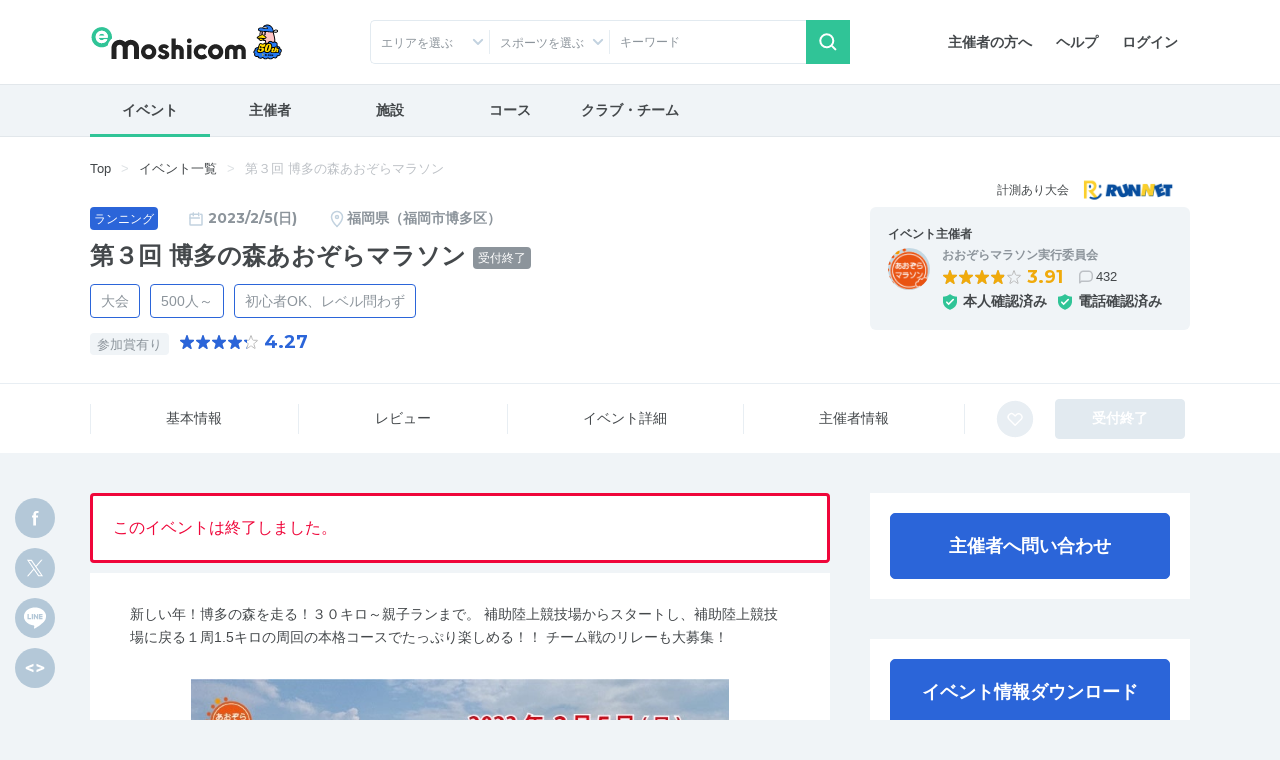

--- FILE ---
content_type: text/html; charset=UTF-8
request_url: https://moshicom.com/77750
body_size: 33002
content:
<!DOCTYPE html>
<html lang="ja">
<head prefix="og: http://ogp.me/ns# fb: http://ogp.me/ns/fb# website: http://ogp.me/ns/website#">
    
<meta charset="utf-8" />
<meta http-equiv="X-UA-Compatible" content="IE=edge" />
<meta name="viewport" content="width=device-width,
		initial-scale=1" />
<meta name="description" content="e-moshicom（イー・モシコム）は主催者のためのイベント支援サイトです。ランニング、バイクをはじめとしたアクティブなイベントの集客をはじめ、運営・管理をトータルにサポートします。" />
<meta name="keywords" content="イベント申し込み,イベント募集,イベント管理,イベント告知,イベント集客,イベント開催,イベント運営,イベント作成,事前決済,イベント検索,主催,ランニング,バイク,ウォーキング,講習会,セミナー,合宿,ツアー,練習会,メーカーイベント,交流会,打ち上げ,-e-moshicom,イー・モシコム" />
<meta property="og:title" content="第３回 博多の森あおぞらマラソン on Moshicom" />
<meta property="og:description" content="2023/2/5 / 福岡県福岡市博多区東平尾公園２丁目１－２　他 陸上競技場（補助競技場） /  新しい年！博多の森を走る！３０キロ～親子ランまで。 補助陸上競技場からスタートし、補助陸上競技場に戻る１周1.5キロの周回の本格コースでたっぷり楽しめる！！ チーム戦のリレーも大募集！&lt;p&gt;&lt;strong&gt;大会概要&lt;/strong..." />
<meta property="og:url" content="https://moshicom.com/77750/" />
<meta property="og:image" content="https://static.moshicom.com/www/2022/10/tmb_9d406926ebd0b81c39f0dd6f536fc3ce2d63e10f.jpg" />
<meta property="og:type" content="website" />
<meta property="og:site_name" content="e-moshicom" />
<meta name="twitter:card" content="summary_large_image" />
<meta name="twitter:site" content="@e_moshicom" />
    <!--plugin -->
    <link href="https://fonts.googleapis.com/css?family=Montserrat:400,500,700&display=swap" rel="stylesheet">
    <!--css -->
    <link type="text/css" rel="stylesheet" href="/assets/css/common.min.css?1732085459" />

    <link type="text/css" rel="stylesheet" href="/assets/css/swiper.min.css?1599809568" />

    <link type="text/css" rel="stylesheet" href="/assets/css/lightbox.min.css?1599809568" />


    <!--plugin -->
    <link type="text/css" rel="stylesheet" href="/assets/css/jquery-ui.min.css?1599809568" />

    <link type="text/css" rel="stylesheet" href="/assets/css/jquery-ui-timepicker-addon.min.css?1599809568" />

    <link type="text/css" rel="stylesheet" href="/assets/css/bootstrap-colorpicker.min.css?1599809568" />

    
        <link type="text/css" rel="stylesheet" href="//fonts.googleapis.com/css?family=Roboto:100,400,500,700,900,900i" />

    <link type="text/css" rel="stylesheet" href="/assets/css/detail.css?1724035264" />
<link type="text/css" rel="stylesheet" href="/assets/css/detail-event.css?1679449220" />

    
            <script src="https://securepubads.g.doubleclick.net/tag/js/gpt.js"></script>
<script type='text/javascript'><!--
window.googletag = window.googletag || {cmd: []};
googletag.cmd.push(function() {
googletag.defineSlot('/2192041/M_TOP_Square', [250, 250], 'div-gpt-ad-1620627946311-0').addService(googletag.pubads());
googletag.defineSlot('/2192041/M_TOP_Square_02', [250, 250], 'div-gpt-ad-1637740741555-0').addService(googletag.pubads());
googletag.defineSlot('/2192041/M_Search_Square', [250, 250], 'div-gpt-ad-1620627981206-0').addService(googletag.pubads());
googletag.defineSlot('/2192041/M_Search_Square_02', [250, 250], 'div-gpt-ad-1637216400517-0').addService(googletag.pubads());
googletag.defineSlot('/2192041/M_Detail_Half', [300, 600], 'div-gpt-ad-1620627910093-0').addService(googletag.pubads());
googletag.defineSlot('/2192041/M_Mrect', [300, 250], 'div-gpt-ad-1712801520282-0').addService(googletag.pubads());
googletag.pubads().enableSingleRequest();
googletag.pubads().collapseEmptyDivs();
googletag.enableServices();
});
//--></script>
        <link type="text/css" rel="stylesheet" href="/assets/css/ui-custom.min.css?1675040514" />

    <!-- Favicons -->
    <link rel="apple-touch-icon-precomposed" href="/apple-touch-icon.png">
    <link rel="shortcut icon" type="image/vnd.microsoft.icon" href="/favicon.ico">
    <link rel="icon" type="image/vnd.microsoft.icon" href="/favicon.ico">
    <!-- analytics -->

                                                                
        
        <style type="text/css">
        main a:hover,
        .btn-outline-primary {
        color: rgb(43, 101, 217);
        }
        .badge-primary,
        main .btn-primary,
        .modal .btn-primary,
        .greenBtn,
        .col-main .slide .swiper-button-next::after,
        .col-main .slide .swiper-button-prev::after,
        .swiper-pagination-bullet-active,
        .subnavi.fixed .nav-link.active::after,
        .sectioning-title::before,
        .icon-htmltag:hover::before,
        main .btn-primary:hover,
        .modal .btn-primary:hover,
        .btn-outline-primary:hover,
        .greenBtn:hover {
        background-color: rgb(43, 101, 217);
        }
        .badge-outline-primary,
        .btn-outline-primary,
        main .btn-primary,
        .modal .btn-primary,
        .greenBtn {
        border-color: rgb(43, 101, 217) !important;
        }
        .btn-outline-primary:hover,
        main .btn-primary:hover,
        .modal .btn-primary:hover,
        .greenBtn:hover {
        border-color: rgb(43, 101, 217) !important;
        opacity: .8;
        }
        main .btn-primary:not(:disabled):not(.disabled):active,
        main .btn-primary:not(:disabled):not(.disabled).active,
        .modal .btn-primary:not(:disabled):not(.disabled):active,
        .modal .btn-primary:not(:disabled):not(.disabled).active,
        .btn-outline-primary:not(:disabled):not(.disabled):active,
        .greenBtn:not(:disabled):not(.disabled):active {
        background-color: rgb(43, 101, 217) !important;
        border-color: rgb(43, 101, 217) !important;
        }
        main .btn-primary:not(:disabled):not(.disabled):active:focus,
        main .btn-primary:not(:disabled):not(.disabled).active:focus,
        main .btn-primary:focus,
        main .btn-primary.focus,
        .modal .btn-primary:not(:disabled):not(.disabled):active:focus,
        .modal .btn-primary:not(:disabled):not(.disabled).active:focus,
        .modal .btn-primary:focus,
        .modal .btn-primary.focus,
        .btn-outline-primary:not(:disabled):not(.disabled):active:focus,
        .greenBtn:not(:disabled):not(.disabled):active,
        .greenBtn:not(:disabled):not(.disabled):active:focus,
        .greenBtn:focus {
        -webkit-box-shadow: 0 0 0 .2rem rgba(43, 101, 217, .5) !important;
        box-shadow: 0 0 0 .2rem rgba(43, 101, 217, .5) !important;
        }
        .text-primary,
        a.text-primary:hover,
        a.text-primary:focus,
        .btn-outline-primary.disabled,
        .btn-outline-primary:disabled,
        .btn-link:hover,
        .btn-outline-primary:focus,
        .btn-outline-primary.focus {
        color: rgb(43, 101, 217) !important;
        }
        .nav-pills .nav-item .nav-link.active {
        border-bottom: .2rem solid rgb(43, 101, 217) !important;
        }
        .btn-outline-primary:focus,
        .btn-outline-primary:hover {
        border-color: rgb(43, 101, 217) !important;
        }
        .btn-outline-primary:focus,
        .btn-outline-primary.focus {
        -webkit-box-shadow: 0 0 0 .2rem rgba(43, 101, 217, .5) !important;
        box-shadow: 0 0 0 .2rem rgba(43, 101, 217, .5) !important;
        }
        .contents-form .list-group-item .form-group.border {
        border-color: rgb(43, 101, 217) !important;
        }
        .icon-calendar-primary::before {
        background-image: url("data:image/svg+xml;charset=utf8,%3Csvg%20id%3D%22calendar%22%20xmlns%3D%22http%3A%2F%2Fwww.w3.org%2F2000%2Fsvg%22%20viewBox%3D%220%200%2016%2016%22%3E%3Cpath%20id%3D%22p%22%20d%3D%22M5.33%2C3.33H2.67A.67.67%2C0%2C0%2C0%2C2%2C4v9.33a.67.67%2C0%2C0%2C0%2C.67.67H13.33a.67.67%2C0%2C0%2C0%2C.67-.67V4a.67.67%2C0%2C0%2C0-.67-.67h-.66%22%20style%3D%22fill%3Anone%3Bstroke%3A%232B65D9%3Bstroke-linecap%3Around%3Bstroke-linejoin%3Around%3Bstroke-width%3A1.5px%22%2F%3E%3Cline%20id%3D%22l7%22%20x1%3D%226.33%22%20y1%3D%223.33%22%20x2%3D%229.67%22%20y2%3D%223.33%22%20style%3D%22fill%3Anone%3Bstroke%3A%232B65D9%3Bstroke-linecap%3Around%3Bstroke-linejoin%3Around%3Bstroke-width%3A1.5px%22%2F%3E%3Cline%20id%3D%22l8%22%20x1%3D%225.33%22%20y1%3D%222%22%20x2%3D%225.33%22%20y2%3D%224.67%22%20style%3D%22fill%3Anone%3Bstroke%3A%232B65D9%3Bstroke-linecap%3Around%3Bstroke-linejoin%3Around%3Bstroke-width%3A1.5px%22%2F%3E%3Cline%20id%3D%22l9%22%20x1%3D%2210.67%22%20y1%3D%222%22%20x2%3D%2210.67%22%20y2%3D%224.67%22%20style%3D%22fill%3Anone%3Bstroke%3A%232B65D9%3Bstroke-linecap%3Around%3Bstroke-linejoin%3Around%3Bstroke-width%3A1.5px%22%2F%3E%3Cline%20id%3D%22l10%22%20x1%3D%222%22%20y1%3D%227%22%20x2%3D%2211.33%22%20y2%3D%227%22%20style%3D%22fill%3Anone%3Bstroke%3A%232B65D9%3Bstroke-linecap%3Around%3Bstroke-linejoin%3Around%3Bstroke-width%3A1.5px%22%2F%3E%3C%2Fsvg%3E");
        }
        .icon-gglcalendar::before {
        background-image: url("data:image/svg+xml;charset=utf8,%3Csvg%20id%3D%22googleCALENDAR%22%20xmlns%3D%22http%3A%2F%2Fwww.w3.org%2F2000%2Fsvg%22%20viewBox%3D%220%200%2024%2024%22%3E%3Cpath%20id%3D%22pass2915%22%20d%3D%22M8%2C5H4A1%2C1%2C0%2C0%2C0%2C3%2C6V20a1%2C1%2C0%2C0%2C0%2C1%2C1H20a1%2C1%2C0%2C0%2C0%2C1-1V6a1%2C1%2C0%2C0%2C0-1-1H19%22%20fill%3D%22none%22%20stroke%3D%22%232B65D9%22%20stroke-linecap%3D%22round%22%20stroke-linejoin%3D%22round%22%20stroke-width%3D%222px%22%2F%3E%3Cline%20id%3D%22line11%22%20x1%3D%228%22%20y1%3D%223%22%20x2%3D%228%22%20y2%3D%227%22%20fill%3D%22none%22%20stroke%3D%22%232B65D9%22%20stroke-linecap%3D%22round%22%20stroke-linejoin%3D%22round%22%20stroke-width%3D%222px%22%2F%3E%3Cline%20id%3D%22line12%22%20x1%3D%2216%22%20y1%3D%223%22%20x2%3D%2216%22%20y2%3D%227%22%20fill%3D%22none%22%20stroke%3D%22%232B65D9%22%20stroke-linecap%3D%22round%22%20stroke-linejoin%3D%22round%22%20stroke-width%3D%222px%22%2F%3E%3Cline%20id%3D%22line13%22%20x1%3D%2211%22%20y1%3D%225%22%20x2%3D%2216%22%20y2%3D%225%22%20fill%3D%22none%22%20stroke%3D%22%232B65D9%22%20stroke-linecap%3D%22round%22%20stroke-linejoin%3D%22round%22%20stroke-width%3D%222px%22%2F%3E%3Cpath%20id%3D%22check2916%22%20d%3D%22M8.75%2C13.5l2.5%2C2.5%2C4-4%22%20fill%3D%22none%22%20stroke%3D%22%232B65D9%22%20stroke-linecap%3D%22round%22%20stroke-linejoin%3D%22round%22%20stroke-width%3D%222px%22%2F%3E%3C%2Fsvg%3E");
        }
        .icon-pin-primary::before {
        background-image: url("data:image/svg+xml;charset=utf8,%3Csvg%20xmlns%3D%22http%3A%2F%2Fwww.w3.org%2F2000%2Fsvg%22%20viewBox%3D%220%200%2020%2020%22%3E%3Cpath%20id%3D%22circle%22%20class%3D%22cls-1%22%20fill%3D%22none%22%20stroke%3D%22%232B65D9%22%20stroke-width%3D%221.5px%22%20stroke-linecap%3D%22round%22%20stroke-linejoin%3D%22round%22%20d%3D%22M15.5%2C8c0%2C4-5.5%2C9.5-5.5%2C9.5S4.5%2C12%2C4.5%2C8a5.5%2C5.5%2C0%2C0%2C1%2C11%2C0Z%22%2F%3E%3Ccircle%20id%3D%22_244%22%20data-name%3D%22244%22%20class%3D%22cls-2%22%20fill%3D%22none%22%20stroke%3D%22%232B65D9%22%20stroke-width%3D%221.5px%22%20stroke-miterlimit%3D%2210%22%20cx%3D%2210%22%20cy%3D%228%22%20r%3D%221.5%22%2F%3E%3C%2Fsvg%3E");
        }
        .icon-comment:hover::after {
        background-image: url("data:image/svg+xml;charset=utf8,%3Csvg%20data-name%3D%22comment%22%20xmlns%3D%22http%3A%2F%2Fwww.w3.org%2F2000%2Fsvg%22%20viewBox%3D%220%200%2016%2014%22%3E%3Cpath%20id%3D%22comment%22%20data-name%3D%22comment%22%20d%3D%22M3.42%2C11.17H10.5a3.75%2C3.75%2C0%2C0%2C0%2C3.75-3.75h0V4.92A3.75%2C3.75%2C0%2C0%2C0%2C10.5%2C1.17h-5A3.75%2C3.75%2C0%2C0%2C0%2C1.75%2C4.92v7.91Z%22%20style%3D%22fill%3Anone%3Bstroke%3A%232B65D9%3Bstroke-linecap%3Around%3Bstroke-linejoin%3Around%3Bstroke-width%3A1.5px%22%2F%3E%3C%2Fsvg%3E");
        }
        .featurelist .progress-box span {
        color: rgb(43, 101, 217) !important;
        }
        .featurelist .progress-box .progress.fivestar .progress-bar.progress-bar-star {
        background-image: url("data:image/svg+xml;charset=utf8,%3Csvg%20id%3D%22star%22%20xmlns%3D%22http%3A%2F%2Fwww.w3.org%2F2000%2Fsvg%22%20viewBox%3D%220%200%2016%2016%22%3E%3Cpath%20id%3D%22pass%22%20fill%3D%22%232B65D9%22%20d%3D%22M14.24%2C5.75H10.58a.77.77%2C0%2C0%2C1-.72-.55L8.73%2C1.56a.75.75%2C0%2C0%2C0-1.45%2C0L6.15%2C5.2a.77.77%2C0%2C0%2C1-.72.55H1.77A.8.8%2C0%2C0%2C0%2C1%2C6.58a.79.79%2C0%2C0%2C0%2C.32.6l3%2C2.25a.82.82%2C0%2C0%2C1%2C.28.89L3.43%2C14a.77.77%2C0%2C0%2C0%2C.47%2C1%2C.74.74%2C0%2C0%2C0%2C.69-.09l3-2.25a.71.71%2C0%2C0%2C1%2C.89%2C0l3%2C2.25a.78.78%2C0%2C0%2C0%2C1.07-.18.75.75%2C0%2C0%2C0%2C.1-.71l-1.13-3.64a.82.82%2C0%2C0%2C1%2C.28-.89l3-2.25a.8.8%2C0%2C0%2C0%2C.14-1.12A.77.77%2C0%2C0%2C0%2C14.24%2C5.75Z%22%2F%3E%3C%2Fsvg%3E");
        }
        @media screen and (min-width: 768px) {
            .subnavi .btn-link {
            color: rgb(43, 101, 217);
            }
            .subnavi .btn-link:hover small {
            color: rgb(43, 101, 217);
            }
        }
        @media screen and (max-width: 767.98px) {
            .subnavi .nav-fill {
            background-color: rgb(43, 101, 217);
            }
        }
        </style>
    

            <!-- change theme Color / change image -->
        <style>
            /* dark template */
            .side-card > .card-header {
                background-color: #030303;
            }

            .detail-main-card .card-img-top {
                background-image: url(/assets/img/companyimage/1/noimg_detail.png);
            }

            .detail-main-card .table .figure .figure-img,
            .media-list .prof-icon,
            .media-lg .prof-icon {
                background-image: url(/assets/img/companyimage/1/noimg_event.png);
            }

            .ic-organizer::before {
                background-image: url(/assets/img/companyimage/1/ic-organizer.svg);
            }

            .ic-event-detail::before {
                background-image: url(/assets/img/companyimage/1/ic-event-detail.svg);
            }
        </style>
    
    <script>
        var msg_date = new Date();
        var msg_timestamp = msg_date.getTime();
    </script>

    <title>第３回 博多の森あおぞらマラソン | e-moshicom（イー・モシコム）</title>
</head>
<body class=" pages-detail event"
ontouchstart=""
    data-spy="scroll" data-offset="90" data-target="#sub-nav"
>
    <div id="pagetop"></div>
    <!-- Google Tag Manager -->
<noscript><iframe src="//www.googletagmanager.com/ns.html?id=GTM-5N5765"
height="0" width="0" style="display:none;visibility:hidden"></iframe></noscript>
<script>(function(w,d,s,l,i){w[l]=w[l]||[];w[l].push({'gtm.start':
new Date().getTime(),event:'gtm.js'});var f=d.getElementsByTagName(s)[0],
j=d.createElement(s),dl=l!='dataLayer'?'&l='+l:'';j.async=true;j.src=
'//www.googletagmanager.com/gtm.js?id='+i+dl;f.parentNode.insertBefore(j,f);
})(window,document,'script','dataLayer','GTM-5N5765');</script>
<!-- End Google Tag Manager -->
    <!-- Google Tag Manager -->
<noscript><iframe src="//www.googletagmanager.com/ns.html?id=GTM-5N5765"
height="0" width="0" style="display:none;visibility:hidden"></iframe></noscript>
<script>(function(w,d,s,l,i){w[l]=w[l]||[];w[l].push({'gtm.start':
new Date().getTime(),event:'gtm.js'});var f=d.getElementsByTagName(s)[0],
j=d.createElement(s),dl=l!='dataLayer'?'&l='+l:'';j.async=true;j.src=
'//www.googletagmanager.com/gtm.js?id='+i+dl;f.parentNode.insertBefore(j,f);
})(window,document,'script','dataLayer','GTM-5N5765');</script>
<!-- End Google Tag Manager -->    
    <div id="app">
                    <header id="header">

        <div class="container">
        <nav class="navbar navbar-expand-sm justify-content-between">
                            <a class="navbar-brand" href="/"><span>e-moshicom</span></a>
<div class="d-sm-none d-flex ml-auto">
            <a href="#collapseSearch" class="btn" data-toggle="collapse" role="button" aria-expanded="false" aria-controls="collapseSearch"><span class="navbar-toggler-icon search"></span>検索</a>
        <a href="/login/?url=/77750" class="btn"><span class="navbar-toggler-icon login"></span>ログイン</a>
    <button class="navbar-toggler" type="button" data-toggle="modal" data-target="#menuModalLong" aria-controls="menuModalLong" aria-expanded="false" aria-label="Toggle navigation"><span class="navbar-toggler-icon menu"></span>メニュー</button>
</div>
<!--//-->
<div class="navbar-right">
    <ul class="nav">
        <li class="nav-item">
            <a class="nav-link" href="/about/">主催者の方へ</a>
        </li>
        <li class="nav-item">
            <a class="nav-link" href="https://help.moshicom.com/" target="_blank">ヘルプ</a>
        </li>
        <li class="nav-item">
            <a class="nav-link" href="/login/?url=/77750">ログイン</a>
        </li>
    </ul>
</div>
<!--//navbar-right-->
                    </nav>
        <!--//nav-->
                    <div id="header_event_search">
<div class="collapse headerCollapse" id="collapseSearch" rel="preload">
    <div class="collapse-inner">
        <form action="/search/" method="get">
            <div class="form-row">
                <div class="col-6 col-sm-3 icn icon-arrow-arb icon-pin">
                    <p class="form-text text-truncate" id="dropdownArea" data-toggle="dropdown" aria-haspopup="true" aria-expanded="false">エリアを選ぶ</p>
<div class="dropdown-menu" aria-labelledby="dropdownArea">
            <fieldset>
            <div class="custom-control custom-checkbox">
                <input type="checkbox" name="areaAll1" class="custom-control-input" id="headerAreaAll1" value="1">
                <label class="custom-control-label" for="headerAreaAll1">
                    <legend>北海道・東北</legend>
                </label>
            </div>
            <div class="d-flex flex-wrap align-items-center">
                                    <div class="custom-control custom-checkbox custom-control-inline">
                        <input type="checkbox" name="prefecture_id[]" class="custom-control-input" id="header_prefecture_id_1_1" value="1" data-label="北海道" data-area="1">
                        <label class="custom-control-label" for="header_prefecture_id_1_1">北海道</label>
                    </div>
                                    <div class="custom-control custom-checkbox custom-control-inline">
                        <input type="checkbox" name="prefecture_id[]" class="custom-control-input" id="header_prefecture_id_1_2" value="2" data-label="青森県" data-area="1">
                        <label class="custom-control-label" for="header_prefecture_id_1_2">青森県</label>
                    </div>
                                    <div class="custom-control custom-checkbox custom-control-inline">
                        <input type="checkbox" name="prefecture_id[]" class="custom-control-input" id="header_prefecture_id_1_3" value="3" data-label="岩手県" data-area="1">
                        <label class="custom-control-label" for="header_prefecture_id_1_3">岩手県</label>
                    </div>
                                    <div class="custom-control custom-checkbox custom-control-inline">
                        <input type="checkbox" name="prefecture_id[]" class="custom-control-input" id="header_prefecture_id_1_4" value="4" data-label="宮城県" data-area="1">
                        <label class="custom-control-label" for="header_prefecture_id_1_4">宮城県</label>
                    </div>
                                    <div class="custom-control custom-checkbox custom-control-inline">
                        <input type="checkbox" name="prefecture_id[]" class="custom-control-input" id="header_prefecture_id_1_5" value="5" data-label="秋田県" data-area="1">
                        <label class="custom-control-label" for="header_prefecture_id_1_5">秋田県</label>
                    </div>
                                    <div class="custom-control custom-checkbox custom-control-inline">
                        <input type="checkbox" name="prefecture_id[]" class="custom-control-input" id="header_prefecture_id_1_6" value="6" data-label="山形県" data-area="1">
                        <label class="custom-control-label" for="header_prefecture_id_1_6">山形県</label>
                    </div>
                                    <div class="custom-control custom-checkbox custom-control-inline">
                        <input type="checkbox" name="prefecture_id[]" class="custom-control-input" id="header_prefecture_id_1_7" value="7" data-label="福島県" data-area="1">
                        <label class="custom-control-label" for="header_prefecture_id_1_7">福島県</label>
                    </div>
                            </div>
        </fieldset>
            <fieldset>
            <div class="custom-control custom-checkbox">
                <input type="checkbox" name="areaAll2" class="custom-control-input" id="headerAreaAll2" value="2">
                <label class="custom-control-label" for="headerAreaAll2">
                    <legend>関東</legend>
                </label>
            </div>
            <div class="d-flex flex-wrap align-items-center">
                                    <div class="custom-control custom-checkbox custom-control-inline">
                        <input type="checkbox" name="prefecture_id[]" class="custom-control-input" id="header_prefecture_id_2_13" value="13" data-label="東京都" data-area="2">
                        <label class="custom-control-label" for="header_prefecture_id_2_13">東京都</label>
                    </div>
                                    <div class="custom-control custom-checkbox custom-control-inline">
                        <input type="checkbox" name="prefecture_id[]" class="custom-control-input" id="header_prefecture_id_2_14" value="14" data-label="神奈川県" data-area="2">
                        <label class="custom-control-label" for="header_prefecture_id_2_14">神奈川県</label>
                    </div>
                                    <div class="custom-control custom-checkbox custom-control-inline">
                        <input type="checkbox" name="prefecture_id[]" class="custom-control-input" id="header_prefecture_id_2_11" value="11" data-label="埼玉県" data-area="2">
                        <label class="custom-control-label" for="header_prefecture_id_2_11">埼玉県</label>
                    </div>
                                    <div class="custom-control custom-checkbox custom-control-inline">
                        <input type="checkbox" name="prefecture_id[]" class="custom-control-input" id="header_prefecture_id_2_12" value="12" data-label="千葉県" data-area="2">
                        <label class="custom-control-label" for="header_prefecture_id_2_12">千葉県</label>
                    </div>
                                    <div class="custom-control custom-checkbox custom-control-inline">
                        <input type="checkbox" name="prefecture_id[]" class="custom-control-input" id="header_prefecture_id_2_9" value="9" data-label="栃木県" data-area="2">
                        <label class="custom-control-label" for="header_prefecture_id_2_9">栃木県</label>
                    </div>
                                    <div class="custom-control custom-checkbox custom-control-inline">
                        <input type="checkbox" name="prefecture_id[]" class="custom-control-input" id="header_prefecture_id_2_8" value="8" data-label="茨城県" data-area="2">
                        <label class="custom-control-label" for="header_prefecture_id_2_8">茨城県</label>
                    </div>
                                    <div class="custom-control custom-checkbox custom-control-inline">
                        <input type="checkbox" name="prefecture_id[]" class="custom-control-input" id="header_prefecture_id_2_10" value="10" data-label="群馬県" data-area="2">
                        <label class="custom-control-label" for="header_prefecture_id_2_10">群馬県</label>
                    </div>
                            </div>
        </fieldset>
            <fieldset>
            <div class="custom-control custom-checkbox">
                <input type="checkbox" name="areaAll3" class="custom-control-input" id="headerAreaAll3" value="3">
                <label class="custom-control-label" for="headerAreaAll3">
                    <legend>中部・北陸・東海</legend>
                </label>
            </div>
            <div class="d-flex flex-wrap align-items-center">
                                    <div class="custom-control custom-checkbox custom-control-inline">
                        <input type="checkbox" name="prefecture_id[]" class="custom-control-input" id="header_prefecture_id_3_15" value="15" data-label="新潟県" data-area="3">
                        <label class="custom-control-label" for="header_prefecture_id_3_15">新潟県</label>
                    </div>
                                    <div class="custom-control custom-checkbox custom-control-inline">
                        <input type="checkbox" name="prefecture_id[]" class="custom-control-input" id="header_prefecture_id_3_19" value="19" data-label="山梨県" data-area="3">
                        <label class="custom-control-label" for="header_prefecture_id_3_19">山梨県</label>
                    </div>
                                    <div class="custom-control custom-checkbox custom-control-inline">
                        <input type="checkbox" name="prefecture_id[]" class="custom-control-input" id="header_prefecture_id_3_20" value="20" data-label="長野県" data-area="3">
                        <label class="custom-control-label" for="header_prefecture_id_3_20">長野県</label>
                    </div>
                                    <div class="custom-control custom-checkbox custom-control-inline">
                        <input type="checkbox" name="prefecture_id[]" class="custom-control-input" id="header_prefecture_id_3_17" value="17" data-label="石川県" data-area="3">
                        <label class="custom-control-label" for="header_prefecture_id_3_17">石川県</label>
                    </div>
                                    <div class="custom-control custom-checkbox custom-control-inline">
                        <input type="checkbox" name="prefecture_id[]" class="custom-control-input" id="header_prefecture_id_3_16" value="16" data-label="富山県" data-area="3">
                        <label class="custom-control-label" for="header_prefecture_id_3_16">富山県</label>
                    </div>
                                    <div class="custom-control custom-checkbox custom-control-inline">
                        <input type="checkbox" name="prefecture_id[]" class="custom-control-input" id="header_prefecture_id_3_18" value="18" data-label="福井県" data-area="3">
                        <label class="custom-control-label" for="header_prefecture_id_3_18">福井県</label>
                    </div>
                                    <div class="custom-control custom-checkbox custom-control-inline">
                        <input type="checkbox" name="prefecture_id[]" class="custom-control-input" id="header_prefecture_id_3_23" value="23" data-label="愛知県" data-area="3">
                        <label class="custom-control-label" for="header_prefecture_id_3_23">愛知県</label>
                    </div>
                                    <div class="custom-control custom-checkbox custom-control-inline">
                        <input type="checkbox" name="prefecture_id[]" class="custom-control-input" id="header_prefecture_id_3_21" value="21" data-label="岐阜県" data-area="3">
                        <label class="custom-control-label" for="header_prefecture_id_3_21">岐阜県</label>
                    </div>
                                    <div class="custom-control custom-checkbox custom-control-inline">
                        <input type="checkbox" name="prefecture_id[]" class="custom-control-input" id="header_prefecture_id_3_22" value="22" data-label="静岡県" data-area="3">
                        <label class="custom-control-label" for="header_prefecture_id_3_22">静岡県</label>
                    </div>
                                    <div class="custom-control custom-checkbox custom-control-inline">
                        <input type="checkbox" name="prefecture_id[]" class="custom-control-input" id="header_prefecture_id_3_24" value="24" data-label="三重県" data-area="3">
                        <label class="custom-control-label" for="header_prefecture_id_3_24">三重県</label>
                    </div>
                            </div>
        </fieldset>
            <fieldset>
            <div class="custom-control custom-checkbox">
                <input type="checkbox" name="areaAll4" class="custom-control-input" id="headerAreaAll4" value="4">
                <label class="custom-control-label" for="headerAreaAll4">
                    <legend>関西</legend>
                </label>
            </div>
            <div class="d-flex flex-wrap align-items-center">
                                    <div class="custom-control custom-checkbox custom-control-inline">
                        <input type="checkbox" name="prefecture_id[]" class="custom-control-input" id="header_prefecture_id_4_27" value="27" data-label="大阪府" data-area="4">
                        <label class="custom-control-label" for="header_prefecture_id_4_27">大阪府</label>
                    </div>
                                    <div class="custom-control custom-checkbox custom-control-inline">
                        <input type="checkbox" name="prefecture_id[]" class="custom-control-input" id="header_prefecture_id_4_28" value="28" data-label="兵庫県" data-area="4">
                        <label class="custom-control-label" for="header_prefecture_id_4_28">兵庫県</label>
                    </div>
                                    <div class="custom-control custom-checkbox custom-control-inline">
                        <input type="checkbox" name="prefecture_id[]" class="custom-control-input" id="header_prefecture_id_4_26" value="26" data-label="京都府" data-area="4">
                        <label class="custom-control-label" for="header_prefecture_id_4_26">京都府</label>
                    </div>
                                    <div class="custom-control custom-checkbox custom-control-inline">
                        <input type="checkbox" name="prefecture_id[]" class="custom-control-input" id="header_prefecture_id_4_25" value="25" data-label="滋賀県" data-area="4">
                        <label class="custom-control-label" for="header_prefecture_id_4_25">滋賀県</label>
                    </div>
                                    <div class="custom-control custom-checkbox custom-control-inline">
                        <input type="checkbox" name="prefecture_id[]" class="custom-control-input" id="header_prefecture_id_4_29" value="29" data-label="奈良県" data-area="4">
                        <label class="custom-control-label" for="header_prefecture_id_4_29">奈良県</label>
                    </div>
                                    <div class="custom-control custom-checkbox custom-control-inline">
                        <input type="checkbox" name="prefecture_id[]" class="custom-control-input" id="header_prefecture_id_4_30" value="30" data-label="和歌山県" data-area="4">
                        <label class="custom-control-label" for="header_prefecture_id_4_30">和歌山県</label>
                    </div>
                            </div>
        </fieldset>
            <fieldset>
            <div class="custom-control custom-checkbox">
                <input type="checkbox" name="areaAll5" class="custom-control-input" id="headerAreaAll5" value="5">
                <label class="custom-control-label" for="headerAreaAll5">
                    <legend>中国・四国</legend>
                </label>
            </div>
            <div class="d-flex flex-wrap align-items-center">
                                    <div class="custom-control custom-checkbox custom-control-inline">
                        <input type="checkbox" name="prefecture_id[]" class="custom-control-input" id="header_prefecture_id_5_31" value="31" data-label="鳥取県" data-area="5">
                        <label class="custom-control-label" for="header_prefecture_id_5_31">鳥取県</label>
                    </div>
                                    <div class="custom-control custom-checkbox custom-control-inline">
                        <input type="checkbox" name="prefecture_id[]" class="custom-control-input" id="header_prefecture_id_5_32" value="32" data-label="島根県" data-area="5">
                        <label class="custom-control-label" for="header_prefecture_id_5_32">島根県</label>
                    </div>
                                    <div class="custom-control custom-checkbox custom-control-inline">
                        <input type="checkbox" name="prefecture_id[]" class="custom-control-input" id="header_prefecture_id_5_33" value="33" data-label="岡山県" data-area="5">
                        <label class="custom-control-label" for="header_prefecture_id_5_33">岡山県</label>
                    </div>
                                    <div class="custom-control custom-checkbox custom-control-inline">
                        <input type="checkbox" name="prefecture_id[]" class="custom-control-input" id="header_prefecture_id_5_34" value="34" data-label="広島県" data-area="5">
                        <label class="custom-control-label" for="header_prefecture_id_5_34">広島県</label>
                    </div>
                                    <div class="custom-control custom-checkbox custom-control-inline">
                        <input type="checkbox" name="prefecture_id[]" class="custom-control-input" id="header_prefecture_id_5_35" value="35" data-label="山口県" data-area="5">
                        <label class="custom-control-label" for="header_prefecture_id_5_35">山口県</label>
                    </div>
                                    <div class="custom-control custom-checkbox custom-control-inline">
                        <input type="checkbox" name="prefecture_id[]" class="custom-control-input" id="header_prefecture_id_5_36" value="36" data-label="徳島県" data-area="5">
                        <label class="custom-control-label" for="header_prefecture_id_5_36">徳島県</label>
                    </div>
                                    <div class="custom-control custom-checkbox custom-control-inline">
                        <input type="checkbox" name="prefecture_id[]" class="custom-control-input" id="header_prefecture_id_5_37" value="37" data-label="香川県" data-area="5">
                        <label class="custom-control-label" for="header_prefecture_id_5_37">香川県</label>
                    </div>
                                    <div class="custom-control custom-checkbox custom-control-inline">
                        <input type="checkbox" name="prefecture_id[]" class="custom-control-input" id="header_prefecture_id_5_38" value="38" data-label="愛媛県" data-area="5">
                        <label class="custom-control-label" for="header_prefecture_id_5_38">愛媛県</label>
                    </div>
                                    <div class="custom-control custom-checkbox custom-control-inline">
                        <input type="checkbox" name="prefecture_id[]" class="custom-control-input" id="header_prefecture_id_5_39" value="39" data-label="高知県" data-area="5">
                        <label class="custom-control-label" for="header_prefecture_id_5_39">高知県</label>
                    </div>
                            </div>
        </fieldset>
            <fieldset>
            <div class="custom-control custom-checkbox">
                <input type="checkbox" name="areaAll6" class="custom-control-input" id="headerAreaAll6" value="6">
                <label class="custom-control-label" for="headerAreaAll6">
                    <legend>九州・沖縄</legend>
                </label>
            </div>
            <div class="d-flex flex-wrap align-items-center">
                                    <div class="custom-control custom-checkbox custom-control-inline">
                        <input type="checkbox" name="prefecture_id[]" class="custom-control-input" id="header_prefecture_id_6_40" value="40" data-label="福岡県" data-area="6">
                        <label class="custom-control-label" for="header_prefecture_id_6_40">福岡県</label>
                    </div>
                                    <div class="custom-control custom-checkbox custom-control-inline">
                        <input type="checkbox" name="prefecture_id[]" class="custom-control-input" id="header_prefecture_id_6_41" value="41" data-label="佐賀県" data-area="6">
                        <label class="custom-control-label" for="header_prefecture_id_6_41">佐賀県</label>
                    </div>
                                    <div class="custom-control custom-checkbox custom-control-inline">
                        <input type="checkbox" name="prefecture_id[]" class="custom-control-input" id="header_prefecture_id_6_42" value="42" data-label="長崎県" data-area="6">
                        <label class="custom-control-label" for="header_prefecture_id_6_42">長崎県</label>
                    </div>
                                    <div class="custom-control custom-checkbox custom-control-inline">
                        <input type="checkbox" name="prefecture_id[]" class="custom-control-input" id="header_prefecture_id_6_43" value="43" data-label="熊本県" data-area="6">
                        <label class="custom-control-label" for="header_prefecture_id_6_43">熊本県</label>
                    </div>
                                    <div class="custom-control custom-checkbox custom-control-inline">
                        <input type="checkbox" name="prefecture_id[]" class="custom-control-input" id="header_prefecture_id_6_44" value="44" data-label="大分県" data-area="6">
                        <label class="custom-control-label" for="header_prefecture_id_6_44">大分県</label>
                    </div>
                                    <div class="custom-control custom-checkbox custom-control-inline">
                        <input type="checkbox" name="prefecture_id[]" class="custom-control-input" id="header_prefecture_id_6_45" value="45" data-label="宮崎県" data-area="6">
                        <label class="custom-control-label" for="header_prefecture_id_6_45">宮崎県</label>
                    </div>
                                    <div class="custom-control custom-checkbox custom-control-inline">
                        <input type="checkbox" name="prefecture_id[]" class="custom-control-input" id="header_prefecture_id_6_46" value="46" data-label="鹿児島県" data-area="6">
                        <label class="custom-control-label" for="header_prefecture_id_6_46">鹿児島県</label>
                    </div>
                                    <div class="custom-control custom-checkbox custom-control-inline">
                        <input type="checkbox" name="prefecture_id[]" class="custom-control-input" id="header_prefecture_id_6_47" value="47" data-label="沖縄県" data-area="6">
                        <label class="custom-control-label" for="header_prefecture_id_6_47">沖縄県</label>
                    </div>
                            </div>
        </fieldset>
        <fieldset>
        <div class="custom-control custom-checkbox">
            <input type="checkbox" class="custom-control-input" name="prefecture_id[]" id="header_prefecture_id_91" value="91" data-label="海外">
            <label class="custom-control-label" for="header_prefecture_id_91">海外</label>
        </div>
    </fieldset>
    <div class="d-flex justify-content-center">
        <button type="reset" class="btn btn-outline-gray mr-3" id="headerAreaClear">クリア</button>
        <button type="button" class="btn btn-primary dropdown-close btn-shadow">選択する</button>
    </div>
</div>                </div>
                <div class="col-6 col-sm-3 icn icon-arrow-arb">
                    <p class="form-text text-truncate" id="dropdownCategory2" data-toggle="dropdown" aria-haspopup="true" aria-expanded="false" data-offset="-160, 0">スポーツを選ぶ</p>
<div class="dropdown-menu" aria-labelledby="dropdownCategory2">
    <fieldset>
        <div class="sportsCheck d-flex flex-wrap align-items-center">
                            <div class="custom-control custom-checkbox custom-control-inline">
                    <input type="checkbox" class="custom-control-input" id="sports_1" data-id="1" data-label="ランニング" value="1" name="sports_id[]">
                    <label class="custom-control-label" for="sports_1">ランニング</label>
                </div>
                            <div class="custom-control custom-checkbox custom-control-inline">
                    <input type="checkbox" class="custom-control-input" id="sports_26" data-id="26" data-label="陸上競技" value="26" name="sports_id[]">
                    <label class="custom-control-label" for="sports_26">陸上競技</label>
                </div>
                            <div class="custom-control custom-checkbox custom-control-inline">
                    <input type="checkbox" class="custom-control-input" id="sports_25" data-id="25" data-label="トレイル" value="25" name="sports_id[]">
                    <label class="custom-control-label" for="sports_25">トレイル</label>
                </div>
                            <div class="custom-control custom-checkbox custom-control-inline">
                    <input type="checkbox" class="custom-control-input" id="sports_2" data-id="2" data-label="トライアスロン" value="2" name="sports_id[]">
                    <label class="custom-control-label" for="sports_2">トライアスロン</label>
                </div>
                            <div class="custom-control custom-checkbox custom-control-inline">
                    <input type="checkbox" class="custom-control-input" id="sports_27" data-id="27" data-label="ロゲイニング" value="27" name="sports_id[]">
                    <label class="custom-control-label" for="sports_27">ロゲイニング</label>
                </div>
                            <div class="custom-control custom-checkbox custom-control-inline">
                    <input type="checkbox" class="custom-control-input" id="sports_3" data-id="3" data-label="スイム" value="3" name="sports_id[]">
                    <label class="custom-control-label" for="sports_3">スイム</label>
                </div>
                            <div class="custom-control custom-checkbox custom-control-inline">
                    <input type="checkbox" class="custom-control-input" id="sports_4" data-id="4" data-label="自転車" value="4" name="sports_id[]">
                    <label class="custom-control-label" for="sports_4">自転車</label>
                </div>
                            <div class="custom-control custom-checkbox custom-control-inline">
                    <input type="checkbox" class="custom-control-input" id="sports_5" data-id="5" data-label="ウォーキング" value="5" name="sports_id[]">
                    <label class="custom-control-label" for="sports_5">ウォーキング</label>
                </div>
                            <div class="custom-control custom-checkbox custom-control-inline">
                    <input type="checkbox" class="custom-control-input" id="sports_6" data-id="6" data-label="登山、ハイキング" value="6" name="sports_id[]">
                    <label class="custom-control-label" for="sports_6">登山、ハイキング</label>
                </div>
                            <div class="custom-control custom-checkbox custom-control-inline">
                    <input type="checkbox" class="custom-control-input" id="sports_7" data-id="7" data-label="ボルダリング" value="7" name="sports_id[]">
                    <label class="custom-control-label" for="sports_7">ボルダリング</label>
                </div>
                            <div class="custom-control custom-checkbox custom-control-inline">
                    <input type="checkbox" class="custom-control-input" id="sports_8" data-id="8" data-label="ヨガ" value="8" name="sports_id[]">
                    <label class="custom-control-label" for="sports_8">ヨガ</label>
                </div>
                            <div class="custom-control custom-checkbox custom-control-inline">
                    <input type="checkbox" class="custom-control-input" id="sports_9" data-id="9" data-label="フィットネス" value="9" name="sports_id[]">
                    <label class="custom-control-label" for="sports_9">フィットネス</label>
                </div>
                            <div class="custom-control custom-checkbox custom-control-inline">
                    <input type="checkbox" class="custom-control-input" id="sports_10" data-id="10" data-label="ダンス" value="10" name="sports_id[]">
                    <label class="custom-control-label" for="sports_10">ダンス</label>
                </div>
                            <div class="custom-control custom-checkbox custom-control-inline">
                    <input type="checkbox" class="custom-control-input" id="sports_11" data-id="11" data-label="スキー、クロスカントリー" value="11" name="sports_id[]">
                    <label class="custom-control-label" for="sports_11">スキー、クロスカントリー</label>
                </div>
                            <div class="custom-control custom-checkbox custom-control-inline">
                    <input type="checkbox" class="custom-control-input" id="sports_12" data-id="12" data-label="テニス" value="12" name="sports_id[]">
                    <label class="custom-control-label" for="sports_12">テニス</label>
                </div>
                            <div class="custom-control custom-checkbox custom-control-inline">
                    <input type="checkbox" class="custom-control-input" id="sports_22" data-id="22" data-label="卓球" value="22" name="sports_id[]">
                    <label class="custom-control-label" for="sports_22">卓球</label>
                </div>
                            <div class="custom-control custom-checkbox custom-control-inline">
                    <input type="checkbox" class="custom-control-input" id="sports_13" data-id="13" data-label="サッカー、フットサル" value="13" name="sports_id[]">
                    <label class="custom-control-label" for="sports_13">サッカー、フットサル</label>
                </div>
                            <div class="custom-control custom-checkbox custom-control-inline">
                    <input type="checkbox" class="custom-control-input" id="sports_14" data-id="14" data-label="野球" value="14" name="sports_id[]">
                    <label class="custom-control-label" for="sports_14">野球</label>
                </div>
                            <div class="custom-control custom-checkbox custom-control-inline">
                    <input type="checkbox" class="custom-control-input" id="sports_15" data-id="15" data-label="バスケットボール" value="15" name="sports_id[]">
                    <label class="custom-control-label" for="sports_15">バスケットボール</label>
                </div>
                            <div class="custom-control custom-checkbox custom-control-inline">
                    <input type="checkbox" class="custom-control-input" id="sports_20" data-id="20" data-label="ボウリング" value="20" name="sports_id[]">
                    <label class="custom-control-label" for="sports_20">ボウリング</label>
                </div>
                            <div class="custom-control custom-checkbox custom-control-inline">
                    <input type="checkbox" class="custom-control-input" id="sports_21" data-id="21" data-label="バドミントン" value="21" name="sports_id[]">
                    <label class="custom-control-label" for="sports_21">バドミントン</label>
                </div>
                            <div class="custom-control custom-checkbox custom-control-inline">
                    <input type="checkbox" class="custom-control-input" id="sports_28" data-id="28" data-label="アーチェリー" value="28" name="sports_id[]">
                    <label class="custom-control-label" for="sports_28">アーチェリー</label>
                </div>
                            <div class="custom-control custom-checkbox custom-control-inline">
                    <input type="checkbox" class="custom-control-input" id="sports_29" data-id="29" data-label="ホッケー" value="29" name="sports_id[]">
                    <label class="custom-control-label" for="sports_29">ホッケー</label>
                </div>
                            <div class="custom-control custom-checkbox custom-control-inline">
                    <input type="checkbox" class="custom-control-input" id="sports_30" data-id="30" data-label="柔道" value="30" name="sports_id[]">
                    <label class="custom-control-label" for="sports_30">柔道</label>
                </div>
                            <div class="custom-control custom-checkbox custom-control-inline">
                    <input type="checkbox" class="custom-control-input" id="sports_31" data-id="31" data-label="空手道" value="31" name="sports_id[]">
                    <label class="custom-control-label" for="sports_31">空手道</label>
                </div>
                            <div class="custom-control custom-checkbox custom-control-inline">
                    <input type="checkbox" class="custom-control-input" id="sports_32" data-id="32" data-label="テコンドー" value="32" name="sports_id[]">
                    <label class="custom-control-label" for="sports_32">テコンドー</label>
                </div>
                            <div class="custom-control custom-checkbox custom-control-inline">
                    <input type="checkbox" class="custom-control-input" id="sports_33" data-id="33" data-label="オリエンテーリング" value="33" name="sports_id[]">
                    <label class="custom-control-label" for="sports_33">オリエンテーリング</label>
                </div>
                            <div class="custom-control custom-checkbox custom-control-inline">
                    <input type="checkbox" class="custom-control-input" id="sports_34" data-id="34" data-label="ソフトボール" value="34" name="sports_id[]">
                    <label class="custom-control-label" for="sports_34">ソフトボール</label>
                </div>
                            <div class="custom-control custom-checkbox custom-control-inline">
                    <input type="checkbox" class="custom-control-input" id="sports_35" data-id="35" data-label="スカッシュ" value="35" name="sports_id[]">
                    <label class="custom-control-label" for="sports_35">スカッシュ</label>
                </div>
                            <div class="custom-control custom-checkbox custom-control-inline">
                    <input type="checkbox" class="custom-control-input" id="sports_36" data-id="36" data-label="ゴルフ、グラウンドゴルフ、ゲートボール" value="36" name="sports_id[]">
                    <label class="custom-control-label" for="sports_36">ゴルフ、グラウンドゴルフ、ゲートボール</label>
                </div>
                            <div class="custom-control custom-checkbox custom-control-inline">
                    <input type="checkbox" class="custom-control-input" id="sports_37" data-id="37" data-label="バレーボール" value="37" name="sports_id[]">
                    <label class="custom-control-label" for="sports_37">バレーボール</label>
                </div>
                            <div class="custom-control custom-checkbox custom-control-inline">
                    <input type="checkbox" class="custom-control-input" id="sports_38" data-id="38" data-label="ラグビー" value="38" name="sports_id[]">
                    <label class="custom-control-label" for="sports_38">ラグビー</label>
                </div>
                            <div class="custom-control custom-checkbox custom-control-inline">
                    <input type="checkbox" class="custom-control-input" id="sports_39" data-id="39" data-label="ハンドボール" value="39" name="sports_id[]">
                    <label class="custom-control-label" for="sports_39">ハンドボール</label>
                </div>
                            <div class="custom-control custom-checkbox custom-control-inline">
                    <input type="checkbox" class="custom-control-input" id="sports_18" data-id="18" data-label="カヌー、カヤック、ボート" value="18" name="sports_id[]">
                    <label class="custom-control-label" for="sports_18">カヌー、カヤック、ボート</label>
                </div>
                            <div class="custom-control custom-checkbox custom-control-inline">
                    <input type="checkbox" class="custom-control-input" id="sports_40" data-id="40" data-label="セーリング" value="40" name="sports_id[]">
                    <label class="custom-control-label" for="sports_40">セーリング</label>
                </div>
                            <div class="custom-control custom-checkbox custom-control-inline">
                    <input type="checkbox" class="custom-control-input" id="sports_19" data-id="19" data-label="マリンスポーツ" value="19" name="sports_id[]">
                    <label class="custom-control-label" for="sports_19">マリンスポーツ</label>
                </div>
                            <div class="custom-control custom-checkbox custom-control-inline">
                    <input type="checkbox" class="custom-control-input" id="sports_41" data-id="41" data-label="射撃" value="41" name="sports_id[]">
                    <label class="custom-control-label" for="sports_41">射撃</label>
                </div>
                            <div class="custom-control custom-checkbox custom-control-inline">
                    <input type="checkbox" class="custom-control-input" id="sports_42" data-id="42" data-label="ウエイトリフティング" value="42" name="sports_id[]">
                    <label class="custom-control-label" for="sports_42">ウエイトリフティング</label>
                </div>
                            <div class="custom-control custom-checkbox custom-control-inline">
                    <input type="checkbox" class="custom-control-input" id="sports_43" data-id="43" data-label="綱引" value="43" name="sports_id[]">
                    <label class="custom-control-label" for="sports_43">綱引</label>
                </div>
                            <div class="custom-control custom-checkbox custom-control-inline">
                    <input type="checkbox" class="custom-control-input" id="sports_17" data-id="17" data-label="アドベンチャー" value="17" name="sports_id[]">
                    <label class="custom-control-label" for="sports_17">アドベンチャー</label>
                </div>
                            <div class="custom-control custom-checkbox custom-control-inline">
                    <input type="checkbox" class="custom-control-input" id="sports_23" data-id="23" data-label="運動会" value="23" name="sports_id[]">
                    <label class="custom-control-label" for="sports_23">運動会</label>
                </div>
                            <div class="custom-control custom-checkbox custom-control-inline">
                    <input type="checkbox" class="custom-control-input" id="sports_44" data-id="44" data-label="フライングディスク" value="44" name="sports_id[]">
                    <label class="custom-control-label" for="sports_44">フライングディスク</label>
                </div>
                            <div class="custom-control custom-checkbox custom-control-inline">
                    <input type="checkbox" class="custom-control-input" id="sports_45" data-id="45" data-label="フィッシング" value="45" name="sports_id[]">
                    <label class="custom-control-label" for="sports_45">フィッシング</label>
                </div>
                            <div class="custom-control custom-checkbox custom-control-inline">
                    <input type="checkbox" class="custom-control-input" id="sports_46" data-id="46" data-label="レスリング" value="46" name="sports_id[]">
                    <label class="custom-control-label" for="sports_46">レスリング</label>
                </div>
                            <div class="custom-control custom-checkbox custom-control-inline">
                    <input type="checkbox" class="custom-control-input" id="sports_24" data-id="24" data-label="その他" value="24" name="sports_id[]">
                    <label class="custom-control-label" for="sports_24">その他</label>
                </div>
                    </div>
    </fieldset>
    <div class="d-flex justify-content-center">
        <button type="reset" class="btn btn-outline-gray mr-3" id="headerSportsClear">クリア</button>
        <button type="button" class="btn btn-primary dropdown-close btn-shadow" onclick="return true;">選択する</button>
    </div>
</div>                </div>
                <div class="col-12 col-sm-6">
                    <div class="input-group">
    <input
        id="dropdownKeyword"
        data-toggle="dropdown"
        aria-haspopup="true"
        aria-expanded="false"
        type="text"
        class="form-control"
        placeholder="キーワード"
        value=""
        name="keyword"
        aria-describedby="button-addon2"
        autocomplete="off"
    >
    <div class="dropdown-menu" aria-labelledby="dropdownKeyword">
        <div class="keywordCheck list-group list-group-flush">
            <p class="dropdown-title d-none" id="search_keyword_title">最近検索したキーワード</p>
                            <p class="dropdown-title">人気のキーワードから探す</p>
                                    <a href="javascript:void(0)" class="list-group-item list-group-item-action header-keyword-list" onclick="headerKeywordSelect('代々木公園'); ga('send', 'event', 'search keyword', 'click', '代々木公園');">代々木公園</a>
                                    <a href="javascript:void(0)" class="list-group-item list-group-item-action header-keyword-list" onclick="headerKeywordSelect('オンライン'); ga('send', 'event', 'search keyword', 'click', 'オンライン');">オンライン</a>
                                    <a href="javascript:void(0)" class="list-group-item list-group-item-action header-keyword-list" onclick="headerKeywordSelect('バーチャル'); ga('send', 'event', 'search keyword', 'click', 'バーチャル');">バーチャル</a>
                                    <a href="javascript:void(0)" class="list-group-item list-group-item-action header-keyword-list" onclick="headerKeywordSelect('GPS'); ga('send', 'event', 'search keyword', 'click', 'GPS');">GPS</a>
                                    <a href="javascript:void(0)" class="list-group-item list-group-item-action header-keyword-list" onclick="headerKeywordSelect('練習会'); ga('send', 'event', 'search keyword', 'click', '練習会');">練習会</a>
                                    <a href="javascript:void(0)" class="list-group-item list-group-item-action header-keyword-list" onclick="headerKeywordSelect('試走会'); ga('send', 'event', 'search keyword', 'click', '試走会');">試走会</a>
                                    <a href="javascript:void(0)" class="list-group-item list-group-item-action header-keyword-list" onclick="headerKeywordSelect('トレイルラン'); ga('send', 'event', 'search keyword', 'click', 'トレイルラン');">トレイルラン</a>
                                    <a href="javascript:void(0)" class="list-group-item list-group-item-action header-keyword-list" onclick="headerKeywordSelect('ロゲイニング'); ga('send', 'event', 'search keyword', 'click', 'ロゲイニング');">ロゲイニング</a>
                                    <a href="javascript:void(0)" class="list-group-item list-group-item-action header-keyword-list" onclick="headerKeywordSelect('ヨガ'); ga('send', 'event', 'search keyword', 'click', 'ヨガ');">ヨガ</a>
                                    <a href="javascript:void(0)" class="list-group-item list-group-item-action header-keyword-list" onclick="headerKeywordSelect('ストレッチ'); ga('send', 'event', 'search keyword', 'click', 'ストレッチ');">ストレッチ</a>
                                    <a href="javascript:void(0)" class="list-group-item list-group-item-action header-keyword-list" onclick="headerKeywordSelect('タイムトライアル'); ga('send', 'event', 'search keyword', 'click', 'タイムトライアル');">タイムトライアル</a>
                                    <a href="javascript:void(0)" class="list-group-item list-group-item-action header-keyword-list" onclick="headerKeywordSelect('合宿'); ga('send', 'event', 'search keyword', 'click', '合宿');">合宿</a>
                                    <a href="javascript:void(0)" class="list-group-item list-group-item-action header-keyword-list" onclick="headerKeywordSelect('ナイト'); ga('send', 'event', 'search keyword', 'click', 'ナイト');">ナイト</a>
                                    <a href="javascript:void(0)" class="list-group-item list-group-item-action header-keyword-list" onclick="headerKeywordSelect('早朝'); ga('send', 'event', 'search keyword', 'click', '早朝');">早朝</a>
                                    </div>
    </div>
    <div class="input-group-append">
        
        <button
                        class="btn btn-primary"
                        type="submit"
            id="button-addon2"
        ><span class="btn-icon search-keym"></span></button>
    </div>
</div>
                </div>
            </div>
        </form>
        <button type="button" class="btn btn-link btn-link-close">閉じる</button>
    </div>
</div>
</div>
<!--//collapse-->            </div>

            
        <div class="container-fluid d-none d-sm-block">
            <div class="container">
                <nav class="nav">
                    <a id="eventPage" class="nav-link" href="/search/">イベント</a>
                    <a id="promoterPage" class="nav-link" href="/promoter/">主催者</a>
                    <a id="facilityPage" class="nav-link" href="/facility/">施設</a>
                    <a id="coursePage" class="nav-link" href="/course/search/">コース</a>
                    <a id="clubTeam" class="nav-link" href="/clubteam/">
                                                クラブ・チーム
                    </a>
                </nav>
            </div>
        </div>
    </header>
    <main id="main" role="main">
        <div id="tickets_modal" style="display:none;">
    <p>
            お申し込みされるチケットを選択してください。
    </p>
<form>
    <div class="form-group">
        <div class="list-info">
            <ul class="list-unstyled">
                                                                            <li>
                                                    <dl class="d-flex flex-wrap flex-sm-nowrap">
                                <dt>
                                    <span>１．５ｋｍ親子ランジャンプ！保護者と未就学</span>
                                </dt>
                                <dd>
                                                            <span>3,850<small>円</small></span>
                                            </dd>
                                <dd>
                                    <a href="#" class="btn btn-light disabled">
                                    定員締切
                                    </a>
                                </dd>
                            </dl>
                                            </li>
                    <!--col-* -->
                                                                            <li>
                                                    <dl class="d-flex flex-wrap flex-sm-nowrap">
                                <dt>
                                    <span>１．５ｋｍ親子ランファイト！保護者と小学生</span>
                                </dt>
                                <dd>
                                                            <span>3,850<small>円</small></span>
                                            </dd>
                                <dd>
                                    <a href="#" class="btn btn-light disabled">
                                    定員締切
                                    </a>
                                </dd>
                            </dl>
                                            </li>
                    <!--col-* -->
                                                                            <li>
                                                    <dl class="d-flex flex-wrap flex-sm-nowrap">
                                <dt>
                                    <span>６ｋｍ（４周）男女</span>
                                </dt>
                                <dd>
                                                            <span>3,630<small>円</small></span>
                                            </dd>
                                <dd>
                                    <a href="#" class="btn btn-light disabled">
                                    定員締切
                                    </a>
                                </dd>
                            </dl>
                                            </li>
                    <!--col-* -->
                                                                            <li>
                                                    <dl class="d-flex flex-wrap flex-sm-nowrap">
                                <dt>
                                    <span>６ｋｍ（４周）男女　中学生</span>
                                </dt>
                                <dd>
                                                            <span>2,750<small>円</small></span>
                                            </dd>
                                <dd>
                                    <a href="#" class="btn btn-light disabled">
                                    定員締切
                                    </a>
                                </dd>
                            </dl>
                                            </li>
                    <!--col-* -->
                                                                            <li>
                                                    <dl class="d-flex flex-wrap flex-sm-nowrap">
                                <dt>
                                    <span>１２ｋｍ（８周）男女</span>
                                </dt>
                                <dd>
                                                            <span>3,630<small>円</small></span>
                                            </dd>
                                <dd>
                                    <a href="#" class="btn btn-light disabled">
                                    定員締切
                                    </a>
                                </dd>
                            </dl>
                                            </li>
                    <!--col-* -->
                                                                            <li>
                                                    <dl class="d-flex flex-wrap flex-sm-nowrap">
                                <dt>
                                    <span>１２ｋｍ（８周）男女　高校生</span>
                                </dt>
                                <dd>
                                                            <span>2,750<small>円</small></span>
                                            </dd>
                                <dd>
                                    <a href="#" class="btn btn-light disabled">
                                    定員締切
                                    </a>
                                </dd>
                            </dl>
                                            </li>
                    <!--col-* -->
                                                                            <li>
                                                    <dl class="d-flex flex-wrap flex-sm-nowrap">
                                <dt>
                                    <span>２１ｋｍ（１４周）男女</span>
                                </dt>
                                <dd>
                                                            <span>4,180<small>円</small></span>
                                            </dd>
                                <dd>
                                    <a href="#" class="btn btn-light disabled">
                                    定員締切
                                    </a>
                                </dd>
                            </dl>
                                            </li>
                    <!--col-* -->
                                                                            <li>
                                                    <dl class="d-flex flex-wrap flex-sm-nowrap">
                                <dt>
                                    <span>３０ｋｍ（２０周）男女</span>
                                </dt>
                                <dd>
                                                            <span>4,730<small>円</small></span>
                                            </dd>
                                <dd>
                                    <a href="#" class="btn btn-light disabled">
                                    定員締切
                                    </a>
                                </dd>
                            </dl>
                                            </li>
                    <!--col-* -->
                                                                            <li>
                                                    <dl class="d-flex flex-wrap flex-sm-nowrap">
                                <dt>
                                    <span>リレーマラソン（21ｋｍ＆42ｋｍ）２人チーム</span>
                                </dt>
                                <dd>
                                                            <span>7,700<small>円</small></span>
                                            </dd>
                                <dd>
                                    <a href="#" class="btn btn-light disabled">
                                    定員締切
                                    </a>
                                </dd>
                            </dl>
                                            </li>
                    <!--col-* -->
                                                                            <li>
                                                    <dl class="d-flex flex-wrap flex-sm-nowrap">
                                <dt>
                                    <span>リレーマラソン（21ｋｍ＆42ｋｍ）３人チーム</span>
                                </dt>
                                <dd>
                                                            <span>11,550<small>円</small></span>
                                            </dd>
                                <dd>
                                    <a href="#" class="btn btn-light disabled">
                                    定員締切
                                    </a>
                                </dd>
                            </dl>
                                            </li>
                    <!--col-* -->
                                                                            <li>
                                                    <dl class="d-flex flex-wrap flex-sm-nowrap">
                                <dt>
                                    <span>リレーマラソン（21ｋｍ＆42ｋｍ）４人チーム</span>
                                </dt>
                                <dd>
                                                            <span>15,400<small>円</small></span>
                                            </dd>
                                <dd>
                                    <a href="#" class="btn btn-light disabled">
                                    定員締切
                                    </a>
                                </dd>
                            </dl>
                                            </li>
                    <!--col-* -->
                                                                            <li>
                                                    <dl class="d-flex flex-wrap flex-sm-nowrap">
                                <dt>
                                    <span>リレーマラソン（21ｋｍ＆42ｋｍ）５人チーム</span>
                                </dt>
                                <dd>
                                                            <span>19,250<small>円</small></span>
                                            </dd>
                                <dd>
                                    <a href="#" class="btn btn-light disabled">
                                    定員締切
                                    </a>
                                </dd>
                            </dl>
                                            </li>
                    <!--col-* -->
                                                                            <li>
                                                    <dl class="d-flex flex-wrap flex-sm-nowrap">
                                <dt>
                                    <span>リレーマラソン（21ｋｍ＆42ｋｍ）６人チーム</span>
                                </dt>
                                <dd>
                                                            <span>23,100<small>円</small></span>
                                            </dd>
                                <dd>
                                    <a href="#" class="btn btn-light disabled">
                                    定員締切
                                    </a>
                                </dd>
                            </dl>
                                            </li>
                    <!--col-* -->
                                                                            <li>
                                                    <dl class="d-flex flex-wrap flex-sm-nowrap">
                                <dt>
                                    <span>リレーマラソン（21ｋｍ＆42ｋｍ）７人チーム</span>
                                </dt>
                                <dd>
                                                            <span>26,950<small>円</small></span>
                                            </dd>
                                <dd>
                                    <a href="#" class="btn btn-light disabled">
                                    定員締切
                                    </a>
                                </dd>
                            </dl>
                                            </li>
                    <!--col-* -->
                                                                            <li>
                                                    <dl class="d-flex flex-wrap flex-sm-nowrap">
                                <dt>
                                    <span>リレーマラソン（21ｋｍ＆42ｋｍ）８人チーム</span>
                                </dt>
                                <dd>
                                                            <span>28,160<small>円</small></span>
                                            </dd>
                                <dd>
                                    <a href="#" class="btn btn-light disabled">
                                    定員締切
                                    </a>
                                </dd>
                            </dl>
                                            </li>
                    <!--col-* -->
                                                                            <li>
                                                    <dl class="d-flex flex-wrap flex-sm-nowrap">
                                <dt>
                                    <span>リレーマラソン（21ｋｍ＆42ｋｍ）9人チーム</span>
                                </dt>
                                <dd>
                                                            <span>31,680<small>円</small></span>
                                            </dd>
                                <dd>
                                    <a href="#" class="btn btn-light disabled">
                                    定員締切
                                    </a>
                                </dd>
                            </dl>
                                            </li>
                    <!--col-* -->
                                                                            <li>
                                                    <dl class="d-flex flex-wrap flex-sm-nowrap">
                                <dt>
                                    <span>リレーマラソン（21ｋｍ＆42ｋｍ）１０人チーム</span>
                                </dt>
                                <dd>
                                                            <span>35,200<small>円</small></span>
                                            </dd>
                                <dd>
                                    <a href="#" class="btn btn-light disabled">
                                    定員締切
                                    </a>
                                </dd>
                            </dl>
                                            </li>
                    <!--col-* -->
                                                                            <li>
                                                    <dl class="d-flex flex-wrap flex-sm-nowrap">
                                <dt>
                                    <span>リレーマラソン（21ｋｍ＆42ｋｍ）１１人チーム</span>
                                </dt>
                                <dd>
                                                            <span>38,720<small>円</small></span>
                                            </dd>
                                <dd>
                                    <a href="#" class="btn btn-light disabled">
                                    定員締切
                                    </a>
                                </dd>
                            </dl>
                                            </li>
                    <!--col-* -->
                                                                            <li>
                                                    <dl class="d-flex flex-wrap flex-sm-nowrap">
                                <dt>
                                    <span>リレーマラソン（21ｋｍ＆42ｋｍ）１２人チーム</span>
                                </dt>
                                <dd>
                                                            <span>42,240<small>円</small></span>
                                            </dd>
                                <dd>
                                    <a href="#" class="btn btn-light disabled">
                                    定員締切
                                    </a>
                                </dd>
                            </dl>
                                            </li>
                    <!--col-* -->
                                                                            <li>
                                                    <dl class="d-flex flex-wrap flex-sm-nowrap">
                                <dt>
                                    <span>リレーマラソン（21ｋｍ＆42ｋｍ）１３人チーム</span>
                                </dt>
                                <dd>
                                                            <span>45,760<small>円</small></span>
                                            </dd>
                                <dd>
                                    <a href="#" class="btn btn-light disabled">
                                    定員締切
                                    </a>
                                </dd>
                            </dl>
                                            </li>
                    <!--col-* -->
                                                                            <li>
                                                    <dl class="d-flex flex-wrap flex-sm-nowrap">
                                <dt>
                                    <span>リレーマラソン（21ｋｍ＆42ｋｍ）１４人チーム</span>
                                </dt>
                                <dd>
                                                            <span>49,280<small>円</small></span>
                                            </dd>
                                <dd>
                                    <a href="#" class="btn btn-light disabled">
                                    定員締切
                                    </a>
                                </dd>
                            </dl>
                                            </li>
                    <!--col-* -->
                            </ul>
        </div>
    </div>
</form></div>

<div class="container-fluid d-none d-sm-block">
    <div class="container">
        <nav aria-label="breadcrumb">
            <ol class="breadcrumb">
                <li class="breadcrumb-item"><a href="/">Top</a></li>
                <li class="breadcrumb-item"><a href="/search/">イベント一覧</a></li>
<li class="breadcrumb-item active">第３回 博多の森あおぞらマラソン</li>
            </ol>
        </nav>
    </div>
</div>
<!--//container-fluid-->
<div class="jumbotron">
    <div class="container d-flex flex-column flex-sm-row">
    <div class="col-sm-8">
        <div class="card card-body">
            <div class="d-flex flex-column flex-sm-row">
            
<div class="d-flex align-items-center">
        <span class="badge badge-primary text-truncate">
        ランニング
    </span>
            <span class="ml-auto ext-link"><small>計測あり大会</small><a href=https://runnet.jp/ target="_blank" rel="noopener"><img src="/assets/img/runnet.png" alt="Runnet"></a></span>
    </div>
<div class="d-flex align-items-center">
        <time class="text-truncate icn icon-calendar" datetime="">
        2023/2/5(日)
    </time>
    
            <p class="text-truncate text-muted icn icon-pin">福岡県（福岡市博多区）</p>
    </div>
            </div>
            <h1><span>第３回 博多の森あおぞらマラソン</span>
<span
        class="badge badge-secondary"
    >
        受付終了
</span>
</h1>
                            <div class="labelist d-flex flex-wrap">
                    <span class="badge badge-outline-primary">
        大会
    </span>

            <span class="badge badge-outline-primary">
            500人～
        </span>
    
    <span class="badge badge-outline-primary">
        初心者OK、レベル問わず
    </span>

                </div>
                        
<div class="featurelist d-flex flex-wrap">
            <span class="badge badge-light">参加賞有り</span>
            
            <div class="progress-box">
            <div class="progress fivestar">
                <div
                    class="progress-bar progress-bar-star"
                    role="progressbar"
                    style="width: 85%"
                    aria-valuenow="85"
                    aria-valuemin="0" aria-valuemax="100"
                ></div>
            </div>
                        <span>4.27</span>
                    </div>
    </div>
        </div>
    </div>
    <div class="col-sm-4">
        <div class="card card-body mb-2">
            <dl class="d-flex flex-column mb-0">
    <dt>イベント主催者</dt>
    <dd class="d-flex align-items-start">
        <div class="user-icon">
            <a href="/user/199051/">
                            <img src="https://static.moshicom.com/www/2020/03/icon_007817f9f2e4f8003e9e862ff970073813b46772.png" width="136" height="136" alt="おおぞらマラソン実行委員会">
                        </a>
        </div>
        <div class="d-flex flex-column">
            <h2 class="user"><a class="lines1" href="/user/199051/" style="float: none; position: static;">おおぞらマラソン実行委員会</a></h2>
            <div class="d-flex">
                <div class="progress-box">
                    <div class="progress fivestar">
                                                <div class="progress-bar progress-bar-star" role="progressbar" style="width: 78%" aria-valuenow="78" aria-valuemin="0" aria-valuemax="100"></div>
                    </div>
                                        <span>3.91</span>
                                    </div>
                                <a
                    class="icn icon-comment"
                    href="/user/evaluations/199051/"
                >432
                </a>
                            </div>

                                                <ul class="list-unstyled list-shield d-flex flex-wrap align-items-center m-0 mt-2">
                                <li><i class="icn icn-shield mr-2"></i>本人確認済み</li>
                                                <li><i class="icn icn-shield mr-2"></i>電話確認済み</li>
                            </ul>
                    </div>
    </dd>
</dl>
        </div>

            </div>
</div>
<div class="subnavi d-flex align-items-center" id="sub-nav">
    <div class="container d-flex flex-row justify-content-between">
    <ul class="nav nav-fill" id="fixedMenu">
    <li class="nav-item"><a class="nav-link" href="#anchor_01">基本情報</a></li>
            <li class="nav-item d-none d-sm-flex">
            <a
                class="nav-link"
                href="#anchor_02"
            >レビュー</a>
        </li>
        <li class="nav-item d-none d-sm-flex">
        <a
            class="nav-link"
            href="#anchor_03"
        >
                            イベント詳細
                    </a>
    </li>
        
    
    <li class="nav-item">
        <a
            class="nav-link"
            href="#anchor_06"
        >主催者<span class="d-none d-sm-inline-block">情報</span></a>
    </li>
    <li class="nav-item">
        <a
            href="#anchor_entry"
            class="nav-link"
        >
            受付終了
        </a>
    </li>
</ul>
        <div class="d-flex">
            <div class="favorite">
    <form name="favorite">
        <div class="custom-control custom-checkbox">
                            <label class="custom-control-label loginForm" onclick="location.href='/login/?url=/77750/'"></label>
                    </div>
    </form>
</div>            <a
    href="#anchor_entry"
    class="btn btn-light disabled"
    >
        受付終了
</a>

        </div>
    </div>
</div>
</div>
<!--//jumbotron-->
<div class="container d-flex flex-column flex-sm-row">
    <div class="col col-main">
        <a class="anchor" id="anchor_01"></a>
    <div class="p-4 p-sm-0">
        <div class="alert alert-danger" role="alert">
            このイベントは終了しました。
        </div>
    </div>




<section class="sectioning-box">
    <div class="sectioning-padding">
        <p class="lead">新しい年！博多の森を走る！３０キロ～親子ランまで。 補助陸上競技場からスタートし、補助陸上競技場に戻る１周1.5キロの周回の本格コースでたっぷり楽しめる！！ チーム戦のリレーも大募集！</p>
<!-- !!!!! slide-gallery or mainvisual only !!!!! -->
    <div class="swiper-container slide-gallery">
        <div class="swiper-wrapper">
                            <div class="swiper-slide">
                    <a data-lightbox="images" href="https://static.moshicom.com/www/2022/10/org_9d406926ebd0b81c39f0dd6f536fc3ce2d63e10f.jpg">
                        <img class="obj-fit-contain" src="https://static.moshicom.com/www/2022/10/9d406926ebd0b81c39f0dd6f536fc3ce2d63e10f.jpg" alt="">
                    </a>
                </div>
                            <div class="swiper-slide">
                    <a data-lightbox="images" href="https://static.moshicom.com/www/2022/10/org_53906df0a11c784318265440e31f1455ea974e3c.jpg">
                        <img class="obj-fit-contain" src="https://static.moshicom.com/www/2022/10/53906df0a11c784318265440e31f1455ea974e3c.jpg" alt="RUNNET連携画像1">
                    </a>
                </div>
                    </div>
        <div class="swiper-pagination"></div>
        <div class="swiper-button-next"></div>
        <div class="swiper-button-prev"></div>
    </div>
    <!--//slide-gallery-->

<div class="list-info">
    <ul class="list-unstyled">
                    <li>
                <dl class="d-flex flex-wrap">
                <dt>
                    開催日                </dt>
                <dd>
                    <div class="d-flex flex-wrap flex-sm-nowrap align-items-center w-100">
                        <div class="d-flex flex-wrap align-items-center mr-3">
                                                            <span>
                                    <mark>2023/2/5</mark>(日)
                                </span>
                                                                                                                    <small>受付開始 08:30 ～</small>
                                                    </div>

                                            </div>
                </dd>
                </dl>
            </li>
                <li>
            <dl class="d-flex flex-wrap align-items-center">
            <dt>申込受付期間</dt>
            <dd>
                2022/10/26(水)00:00～
                                    2023/1/15(日)23:59
                            </dd>
            </dl>
        </li>

        
                                <li>
                <dl class="d-flex flex-wrap align-items-center">
                    <dt>会場</dt>
                    <dd>陸上競技場（補助競技場）</dd>
                </dl>
            </li>
                                    <li>
                <dl class="d-flex flex-wrap align-items-center">
                <dt>開催場所</dt>
                <dd>
                    <div class="d-flex justify-content-between align-items-center justify-content-sm-start">
                        <span>
                                                                                〒812-0852
                                                        福岡県福岡市博多区東平尾公園２丁目１－２　他
                                                </span>
                                                                        <a
                            class="d-inline-block ml-sm-3"
                            href="https://maps.google.co.jp/maps/place/33.5852201,130.4652809/@19z"
                            target="_blank"
                        ><span class="icn icon-pin-primary"></span></a>
                                            </div>
                </dd>
                </dl>
            </li>
                        <li>
                <dl class="d-flex flex-wrap align-items-center">
                    <dt>支払方法</dt>
                    <dd>クレジットカード払い、Amazon Pay、コンビニ払い</dd>
                </dl>
            </li>
                                                <li>
                <dl class="d-flex flex-column flex-sm-row flex-wrap">
    <dt>参加費</dt>
    <dd class="py-0">
        <dl class="d-flex flex-wrap align-items-stretch justify-content-between">
                    <dt><span>
                            １．５ｋｍ親子ランジャンプ！保護者と未就学
                        :
            </span></dt>
            <dd>
            <ul class="list-unstyled">
                            3,850円
                        </ul>
            </dd>
                    <dt><span>
                            １．５ｋｍ親子ランファイト！保護者と小学生
                        :
            </span></dt>
            <dd>
            <ul class="list-unstyled">
                            3,850円
                        </ul>
            </dd>
                    <dt><span>
                            ６ｋｍ（４周）男女
                        :
            </span></dt>
            <dd>
            <ul class="list-unstyled">
                            3,630円
                        </ul>
            </dd>
                    <dt><span>
                            ６ｋｍ（４周）男女　中学生
                        :
            </span></dt>
            <dd>
            <ul class="list-unstyled">
                            2,750円
                        </ul>
            </dd>
                    <dt><span>
                            １２ｋｍ（８周）男女
                        :
            </span></dt>
            <dd>
            <ul class="list-unstyled">
                            3,630円
                        </ul>
            </dd>
                    <dt><span>
                            １２ｋｍ（８周）男女　高校生
                        :
            </span></dt>
            <dd>
            <ul class="list-unstyled">
                            2,750円
                        </ul>
            </dd>
                    <dt><span>
                            ２１ｋｍ（１４周）男女
                        :
            </span></dt>
            <dd>
            <ul class="list-unstyled">
                            4,180円
                        </ul>
            </dd>
                    <dt><span>
                            ３０ｋｍ（２０周）男女
                        :
            </span></dt>
            <dd>
            <ul class="list-unstyled">
                            4,730円
                        </ul>
            </dd>
                    <dt><span>
                            リレーマラソン（21ｋｍ＆42ｋｍ）２人チーム
                        :
            </span></dt>
            <dd>
            <ul class="list-unstyled">
                            7,700円
                        </ul>
            </dd>
                    <dt><span>
                            リレーマラソン（21ｋｍ＆42ｋｍ）３人チーム
                        :
            </span></dt>
            <dd>
            <ul class="list-unstyled">
                            11,550円
                        </ul>
            </dd>
                    <dt><span>
                            リレーマラソン（21ｋｍ＆42ｋｍ）４人チーム
                        :
            </span></dt>
            <dd>
            <ul class="list-unstyled">
                            15,400円
                        </ul>
            </dd>
                    <dt><span>
                            リレーマラソン（21ｋｍ＆42ｋｍ）５人チーム
                        :
            </span></dt>
            <dd>
            <ul class="list-unstyled">
                            19,250円
                        </ul>
            </dd>
                    <dt><span>
                            リレーマラソン（21ｋｍ＆42ｋｍ）６人チーム
                        :
            </span></dt>
            <dd>
            <ul class="list-unstyled">
                            23,100円
                        </ul>
            </dd>
                    <dt><span>
                            リレーマラソン（21ｋｍ＆42ｋｍ）７人チーム
                        :
            </span></dt>
            <dd>
            <ul class="list-unstyled">
                            26,950円
                        </ul>
            </dd>
                    <dt><span>
                            リレーマラソン（21ｋｍ＆42ｋｍ）８人チーム
                        :
            </span></dt>
            <dd>
            <ul class="list-unstyled">
                            28,160円
                        </ul>
            </dd>
                    <dt><span>
                            リレーマラソン（21ｋｍ＆42ｋｍ）9人チーム
                        :
            </span></dt>
            <dd>
            <ul class="list-unstyled">
                            31,680円
                        </ul>
            </dd>
                    <dt><span>
                            リレーマラソン（21ｋｍ＆42ｋｍ）１０人チーム
                        :
            </span></dt>
            <dd>
            <ul class="list-unstyled">
                            35,200円
                        </ul>
            </dd>
                    <dt><span>
                            リレーマラソン（21ｋｍ＆42ｋｍ）１１人チーム
                        :
            </span></dt>
            <dd>
            <ul class="list-unstyled">
                            38,720円
                        </ul>
            </dd>
                    <dt><span>
                            リレーマラソン（21ｋｍ＆42ｋｍ）１２人チーム
                        :
            </span></dt>
            <dd>
            <ul class="list-unstyled">
                            42,240円
                        </ul>
            </dd>
                    <dt><span>
                            リレーマラソン（21ｋｍ＆42ｋｍ）１３人チーム
                        :
            </span></dt>
            <dd>
            <ul class="list-unstyled">
                            45,760円
                        </ul>
            </dd>
                    <dt><span>
                            リレーマラソン（21ｋｍ＆42ｋｍ）１４人チーム
                        :
            </span></dt>
            <dd>
            <ul class="list-unstyled">
                            49,280円
                        </ul>
            </dd>
                </dl>
    </dd>
</dl>
            </li>
                                                </ul>
</div>
<!--//list-info-->
<a class="anchor" id="anchor_entry"></a>
<div class="text-center">
    




    <a
        href="javascript:void(0);"
        class="btn btn-lg btn-light disabled"
    >受付終了</a>

<div class="modal fade show" id="ticketcancelModal" tabindex="-1" role="dialog" aria-labelledby="ticketcancelModalTitle" style="text-align: left!important;" aria-hidden="true">
    <div class="modal-dialog modal-lg modal-dialog-centered" role="document">
        <div class="modal-content">
            <div class="modal-header">
                <button type="button" class="close close-circle" data-dismiss="modal" aria-label="Close"></button>
            </div>
            <div class="modal-body">
                <p>キャンセルされるチケットを選択してください。</p>
                <div class="form-group">
                    <div class="list-info">
                        <ul class="list-unstyled">
                                                    </ul>
                    </div>
                </div>
            </div>
        </div>
    </div>
</div>
</div>
    </div>
</section>

<a class="anchor" id="anchor_02"></a>
<section class="sectioning-box">
    <h2 class="sectioning-title">
        イベント主催者への過去のレビュー    </h2>
    <div class="sectioning-padding slide slide-reviewRow">
        <div class="swiper-container swiper-container-initialized swiper-container-horizontal">
    <div class="swiper-wrapper" style="transform: translate3d(0px, 0px, 0px);">
            <div class="swiper-slide" style="margin-right: 20px;">
            <div class="card card-main">
                <div class="d-flex flex-row">
                    <div class="user-icon">
                        <a href="/profile/249280/">
                                                <img
                            src="https://static.moshicom.com/www/2023/12/icon_7e02879275e5afad59774424571dc3934a196240.jpg"
                            class="obj-fit-cover" alt="キック@会津"
                        >
                                                </a>
                    </div>
                    <div class="card-header">
                        <h3 class="user">
                            <a
                                href="/profile/249280/"
                                class="text-truncate"
                            >キック@会津</a>
                        </h3>
                        <div class="d-flex justify-content-between align-items-end">
                            <time datetime="2026-01-01">
                                2026/01/01
                            </time>
                            <div class="progress-box">
                                <div class="progress fivestar">
                                    <div
                                        class="progress-bar progress-bar-star"
                                        role="progressbar"
                                        style="width: 80%"
                                        aria-valuenow="80"
                                        aria-valuemin="0"
                                        aria-valuemax="100">
                                    </div>
                                </div>
                                                                        <span>
                                        4.00
                                    </span>
                                                                </div>
                        </div>
                    </div>
                </div>
                <div class="card-body">
                    <h4 class="card-title lines2" style="float: none; position: static;">
                        <a href="/user/evaluations/199051">集団の練習会として最適</a>
                    </h4>
                    <p
                        class="card-text lines3"
                        style="float: none; position: static;"
                        title="集団の練習会として最適"
                    >
                        2020年、コロナで大会中止の中、唯一開催してくれた大会が第一回だった。...
                    </p>
                </div>
                <div class="card-footer d-flex flex-column">
                    <p class="card-text lines2" style="float: none; position: static;">
                        <a href="/130500/">第１０回郡山＜クリスマス＞あおぞらマラソン</a>
                    </p>
                                                                    <time datetime="2025/12/21">
                            2025/12/21
                        </time>
                                                            </div>
            </div>
        </div>
            <div class="swiper-slide" style="margin-right: 20px;">
            <div class="card card-main">
                <div class="d-flex flex-row">
                    <div class="user-icon">
                        <a href="/profile/421507/">
                                                </a>
                    </div>
                    <div class="card-header">
                        <h3 class="user">
                            <a
                                href="/profile/421507/"
                                class="text-truncate"
                            >aki26kana25</a>
                        </h3>
                        <div class="d-flex justify-content-between align-items-end">
                            <time datetime="2025-12-29">
                                2025/12/29
                            </time>
                            <div class="progress-box">
                                <div class="progress fivestar">
                                    <div
                                        class="progress-bar progress-bar-star"
                                        role="progressbar"
                                        style="width: 93%"
                                        aria-valuenow="93"
                                        aria-valuemin="0"
                                        aria-valuemax="100">
                                    </div>
                                </div>
                                                                        <span>
                                        4.67
                                    </span>
                                                                </div>
                        </div>
                    </div>
                </div>
                <div class="card-body">
                    <h4 class="card-title lines2" style="float: none; position: static;">
                        <a href="/user/evaluations/199051">海の中道を満喫できるランニングイベント！</a>
                    </h4>
                    <p
                        class="card-text lines3"
                        style="float: none; position: static;"
                        title="海の中道を満喫できるランニングイベント！"
                    >
                        当日は天気にも恵まれ絶好のランニング日和！
また、応援の方もたくさんいらっしゃって、とても気持ちよく走れました。...
                    </p>
                </div>
                <div class="card-footer d-flex flex-column">
                    <p class="card-text lines2" style="float: none; position: static;">
                        <a href="/131278/">第１回　福岡海の中道あおぞらマラソン</a>
                    </p>
                                                                    <time datetime="2025/12/7">
                            2025/12/7
                        </time>
                                                            </div>
            </div>
        </div>
            <div class="swiper-slide" style="margin-right: 20px;">
            <div class="card card-main">
                <div class="d-flex flex-row">
                    <div class="user-icon">
                        <a href="/profile/850221/">
                                                </a>
                    </div>
                    <div class="card-header">
                        <h3 class="user">
                            <a
                                href="/profile/850221/"
                                class="text-truncate"
                            >mmmrie</a>
                        </h3>
                        <div class="d-flex justify-content-between align-items-end">
                            <time datetime="2025-12-10">
                                2025/12/10
                            </time>
                            <div class="progress-box">
                                <div class="progress fivestar">
                                    <div
                                        class="progress-bar progress-bar-star"
                                        role="progressbar"
                                        style="width: 93%"
                                        aria-valuenow="93"
                                        aria-valuemin="0"
                                        aria-valuemax="100">
                                    </div>
                                </div>
                                                                        <span>
                                        4.67
                                    </span>
                                                                </div>
                        </div>
                    </div>
                </div>
                <div class="card-body">
                    <h4 class="card-title lines2" style="float: none; position: static;">
                        <a href="/user/evaluations/199051">まさかのクロカン仕様のコース</a>
                    </h4>
                    <p
                        class="card-text lines3"
                        style="float: none; position: static;"
                        title="まさかのクロカン仕様のコース"
                    >
                        個人20km走に出ました。出入り口での受付対応や更衣室テント設営など、きちんとした良い大会でした。ただコースがまさかの天然芝に坂道ありのクロカン仕様で、前...
                    </p>
                </div>
                <div class="card-footer d-flex flex-column">
                    <p class="card-text lines2" style="float: none; position: static;">
                        <a href="/131278/">第１回　福岡海の中道あおぞらマラソン</a>
                    </p>
                                                                    <time datetime="2025/12/7">
                            2025/12/7
                        </time>
                                                            </div>
            </div>
        </div>
            <div class="swiper-slide" style="margin-right: 20px;">
            <div class="card card-main">
                <div class="d-flex flex-row">
                    <div class="user-icon">
                        <a href="/profile/107713/">
                                                </a>
                    </div>
                    <div class="card-header">
                        <h3 class="user">
                            <a
                                href="/profile/107713/"
                                class="text-truncate"
                            >クマフミ</a>
                        </h3>
                        <div class="d-flex justify-content-between align-items-end">
                            <time datetime="2025-12-09">
                                2025/12/09
                            </time>
                            <div class="progress-box">
                                <div class="progress fivestar">
                                    <div
                                        class="progress-bar progress-bar-star"
                                        role="progressbar"
                                        style="width: 100%"
                                        aria-valuenow="100"
                                        aria-valuemin="0"
                                        aria-valuemax="100">
                                    </div>
                                </div>
                                                                        <span>
                                        5.00
                                    </span>
                                                                </div>
                        </div>
                    </div>
                </div>
                <div class="card-body">
                    <h4 class="card-title lines2" style="float: none; position: static;">
                        <a href="/user/evaluations/199051">気持ちよかったです</a>
                    </h4>
                    <p
                        class="card-text lines3"
                        style="float: none; position: static;"
                        title="気持ちよかったです"
                    >
                        気温もよく気持ちよかったです。
                    </p>
                </div>
                <div class="card-footer d-flex flex-column">
                    <p class="card-text lines2" style="float: none; position: static;">
                        <a href="/131278/">第１回　福岡海の中道あおぞらマラソン</a>
                    </p>
                                                                    <time datetime="2025/12/7">
                            2025/12/7
                        </time>
                                                            </div>
            </div>
        </div>
            <div class="swiper-slide" style="margin-right: 20px;">
            <div class="card card-main">
                <div class="d-flex flex-row">
                    <div class="user-icon">
                        <a href="/profile/383895/">
                                                </a>
                    </div>
                    <div class="card-header">
                        <h3 class="user">
                            <a
                                href="/profile/383895/"
                                class="text-truncate"
                            >桃色天使</a>
                        </h3>
                        <div class="d-flex justify-content-between align-items-end">
                            <time datetime="2025-12-09">
                                2025/12/09
                            </time>
                            <div class="progress-box">
                                <div class="progress fivestar">
                                    <div
                                        class="progress-bar progress-bar-star"
                                        role="progressbar"
                                        style="width: 100%"
                                        aria-valuenow="100"
                                        aria-valuemin="0"
                                        aria-valuemax="100">
                                    </div>
                                </div>
                                                                        <span>
                                        5.00
                                    </span>
                                                                </div>
                        </div>
                    </div>
                </div>
                <div class="card-body">
                    <h4 class="card-title lines2" style="float: none; position: static;">
                        <a href="/user/evaluations/199051">フルマラソンもやって欲しいです。</a>
                    </h4>
                    <p
                        class="card-text lines3"
                        style="float: none; position: static;"
                        title="フルマラソンもやって欲しいです。"
                    >
                        フルマラソンもぜひ、企画して欲しい。
                    </p>
                </div>
                <div class="card-footer d-flex flex-column">
                    <p class="card-text lines2" style="float: none; position: static;">
                        <a href="/131278/">第１回　福岡海の中道あおぞらマラソン</a>
                    </p>
                                                                    <time datetime="2025/12/7">
                            2025/12/7
                        </time>
                                                            </div>
            </div>
        </div>
        </div>
    <!--//sw-->
    <span class="swiper-notification" aria-live="assertive" aria-atomic="true"></span>
</div>
<!--//sc-->
<div
    class="swiper-button-next"
    tabindex="0"
    role="button"
    aria-label="Next slide"
    aria-disabled="false">
</div>
<div
    class="swiper-button-prev swiper-button-disabled"
    tabindex="0"
    role="button"
    aria-label="Previous slide"
    aria-disabled="true">
</div>
    </div>
    <div class="text-center">
        <a
            href="/user/evaluations/199051"
            class="btn btn-outline-gray"
        >レビューをもっと見る</a>
    </div>
</section>

<a class="anchor" id="anchor_03"></a>
<section class="sectioning-box">
    <h2 class="sectioning-title">
            イベント詳細
    </h2>

    <div class="tab-content" id="eventDetailContent">
        <div class="sectioning-padding">
            <dl class="d-flex flex-wrap deflistLine">
            <dt>支払い方法</dt>
            <dd>クレジットカード払い、Amazon Pay、コンビニ払い</dd>
            <dt>キャンセル受付期間</dt>
            <dd>キャンセル不可</dd>
                        <dt>URL</dt>
            <dd>
                <a
                    href="https://aozorarun.com/230205/" target="_blank" rel="noopener"
                >https://aozorarun.com/230205/</a>
            </dd>
                                    <dt>スポーツ</dt>
            <dd>ランニング(種目：ハーフ、30km走、駅伝・リレー、親子・キッズ、その他 )</dd>
            <dt>イベント種別</dt>
            <dd>
                大会
            </dd>

                                            <dt>規模</dt>
                <dd>500人～</dd>
                            
                        <dt>レベル</dt>
            <dd>
                初心者OK、レベル問わず
            </dd>
            
                        <dt>当日申込</dt>
            <dd>-</dd>
            
                        <dt>計測</dt>
            <dd>チップ計測</dd>
            
            
                        <dt>その他の特徴</dt>
            <dd>
                参加賞有り
            </dd>
                                    <dt>主催者連絡先</dt>
            <dd>
                あおぞらマラソン実行委員会
                                    <br>
                    a_office@aozorarun.com、045-623-6043
                                                    <br>
                    〒231-0834 神奈川県横浜市中区池袋16-5-503
                            </dd>
                        <dt>イベントID</dt>
            <dd>E0077750</dd>
                        <dt>プライバシーポリシー</dt>
            <dd><a href="#modalEventPrivacyPolicy" class="text-primary" data-toggle="modal" data-target="#privacyModal">詳細はこちら</a></dd>
                                                <dt>
                                    イベント主催者申込規約
                            </dt>
            <dd><a href="#" class="text-primary" data-toggle="modal" data-target="#legalModal">詳細はこちら</a></dd>
                                </dl>
                <section class="editorArea">
            <p><strong>大会概要</strong><br />
<strong>第３回 博多の森あおぞらマラソン</strong><br />
<strong>開催日</strong><br />
２０２３年２月５日（日）<br />
<strong>開催地</strong><br />
東平尾公園　博多の森陸上競技場<br />
<strong>交通</strong><br />
<u>● 地下鉄・バス利用の方</u><br />
地下鉄「福岡空港駅」下車。４番出口<br />
バス停「福岡空港前」から<br />
○ ３番系統及びイオンモール福岡ルクル系統を利用する場合<br />
陸上競技場は「博多の森競技場前」バス停で下車。徒歩２分。<br />
○ ３７．３９．４３番系統を利用する場合<br />
「東平尾」バス停下車。徒歩で陸上競技場へは約１５分。<br />
<u>● タクシー利用の方</u><br />
地下鉄「福岡空港駅」下車。４番出口バス停「福岡空港前」付近に常時客待車有り。<br />
各施設へ１，０００円前後所要時間約５分。<br />
<u>●マイカー利用の方</u><br />
第１駐車場、第２駐車場とも１６０台ほど止められますが、<br />
満車の際路上駐車は厳禁です。公共交通機関をご利用ください。<br />
路上駐車は厳禁。警察の取り締まりを受けます。<br />
<br />
<span style="color:#27ae60"><strong>種目詳細</strong></span><br />
<u>◆１．５ｋｍ親子ランジャンプ！</u>（保護者と未就学のお子様、３，８５０円/１組　※一緒に走ります。）<br />
<u>◆１．５ｋｍ親子ランファイト！</u>（保護者と小学生のお子様、３，８５０円/１組　※一緒に走ります。）<br />
<u>◆６ｋｍ（４周）</u>（男女別　※中学生以上　３，６３０円/１名、中学生２，７５０円）<br />
<u>◆１２ｋｍ（８周）</u>（男女別　※高校生以上　３，６３０円／１名、高校生以下２，７５０円）<br />
<u>◆２１ｋｍ（１４周）</u>（男女別　１８歳以上　４，１８０円／１名）<br />
<u>◆３０ｋｍ（２０周）</u>（男女別　１８歳以上　４，７３０円／１名）<br />
<u>◆リレーマラソン２１ｋｍ</u>※１．５ｋｍ&times;１４周（２～１４名構成）<br />
　　（２人～７人3,850円/1人 &nbsp; &nbsp;　　　　　&nbsp;8人～14人3,520円/1人）<br />
　◎一般チーム 男女制限なし 年齢制限なし<br />
　◎職場チーム 全員同一職場・男女制限なし　１８歳以上<br />
　◎ファミリーチーム 親子、親戚が過半数・男女制限なし 年齢制限なし<br />
　◎シニアチーム 親子、親戚が過半数・男女制限無 年齢制限なし<br />
<u>◆リレーマラソン４２ｋｍ※</u>１．５ｋｍ&times;２８周（２～１４名構成）<br />
　　（２人～７人3,850円/1人 &nbsp; 8人～14人3,520円/1人）<br />
　◎一般チーム 男女制限なし 年齢制限なし<br />
　◎職場チーム 全員同一職場・男女制限なし　１８歳以上<br />
　◎ファミリーチーム 親子、親戚が過半数・男女制限なし 年齢制限なし<br />
　◎シニアチーム 親子、親戚が過半数・男女制限無 年齢制限なし<br />
※リレー種目は中学生以下２，７５０円<br />
※障がいのある方も伴走者がいればご参加いただけます。<br />
※走路幅に限りがある為、車イスの方のエントリーは<br />
ご遠慮いただいております。<br />
<strong>リレー種目ルール</strong><br />
２１kmリレー４２kmリレーとも２～１４名のチーム編成でリレー方式とし、<br />
走順、周回数は自由とします。<br />
選手交代は決められたエリアで行ってください。<br />
コースの途中で選手交代リレーすることはできません。<br />
※リレーでは、バトンを利用する予定です。<br />
※リレーでは、体調不良等でメンバーが減った場合も、<br />
リレー方式で走ることを認めますが、人数が<br />
リ１名以下（すなわちソロ）になった場合、表彰の対象からは外れることになります。<br />
※新型コロナウイルスの感染状況によりリレーの方法について<br />
新たなルールが追加される場合があります。<br />
その場合は指示に従ってください。<br />
<strong>申込締切日１</strong><br />
２０２３年１月１５日（日）　モシコム・スポーツエントリー・ローソンチケット<br />
<strong>申込締切日２</strong><br />
２０２３年１月１９日（木）　事務局（公式大会ホームページ）からのエントリー<br />
<strong>定員数</strong><br />
親子ランジャンプ！、ファイト！合計で２００組<br />
６ｋｍ・１２ｋｍ・２１ｋｍ男女合計４００名<br />
３０ｋｍ男女合計２００名<br />
リレー種目合計　１５０組<br />
<strong>受付場所</strong><br />
東平尾公園　博多の森陸上競技場<br />
受付の際にゼッケンの交付を行います。<br />
参加者は必ず受付を済ませてください。<br />
荷物置き場サービスあります（貴重品を除く）。<br />
<strong>受付時間</strong><br />
・第１部：・第１部：　８：３０～９：１５<br />
・第２部：　個人３０ｋｍ・リレーマラソン４２ｋｍ　９：１５～１０：３０<br />
・第３部：個人６ｋｍ・１２ｋｍ・２１ｋｍ　リレーマラソン２１ｋｍ　<br />
　　　　　１０：３０～１１：３０<br />
<strong>大会終了時刻</strong>１５：３０<br />
<strong>スタート招集</strong><br />
※各種目スタート時間の１０分前に召集をかけます。<br />
遅れないように５分前にはスタート位置に集合してください。注意事項お伝えします。<br />
<strong>※リレーチームリーダーミーティング</strong>：（１１：４０予定）<br />
スタート時の注意事項のお伝えに加えて<br />
リレー種目ガイドを用意します。<br />
<strong>スタート時間</strong><br />
◆１．５ｋｍ親子ラン各部 ９：４５スタート　制限時間２５分<br />
◆３０ｋｍ　１１：００スタート　制限時間４時間<br />
◆リレーマラソン４２ｋｍ　１１：００スタート　制限時間４時間３０分<br />
◆６ｋｍ　１２：００スタート　制限時間５０分<br />
◆１２ｋｍ　１２：００スタート　制限時間１時間３０分<br />
◆２１ｋｍ　１２：００スタート　制限時間２時間４０分<br />
◆リレーマラソン２１ｋｍ　１２：００スタート　制限時間２時間３０分<br />
※安全を優先してスタート時間が変更されることがあります。<br />
新型コロナウイルスの感染状況によりスタートを一斉スタートから、<br />
その他の方式に変更する場合があります。その場合は指示に従ってください。<br />
<strong>スタート場所</strong><br />
博多の森陸上「補助」競技場特設会場<br />
<strong>フィニッシュ場所</strong><br />
博多の森陸上「補助」競技場特設会場<br />
<strong>コース</strong><br />
博多の森陸上競「補助」技場及び東平尾公園内特設１．５ｋｍの周回コース。<br />
コース図は<a href="https://aozorarun.com/230205/wp-content/uploads/2022/10/3838c23f2759acc00265ff93c5a1e898.pdf">こちら</a><br />
※安全を優先してコースが一部変更になる場合があります。<br />
<strong>計測</strong><br />
チップ計測<br />
大会当日会場で計測結果をリアルタイムで確認できる<br />
速報ＷＥＢページＱＲコードを用意します。<br />
<strong>給水</strong><br />
給水及びフルーツ等の提供場所をコースに１か所設けます。<br />
※なお、大会当日の新型コロナ感染状況により、<br />
給水・給食方法が変更になる場合があります。<br />
<strong>参加賞　</strong>あり　オリジナルスポーツタオル（予定）<br />
表彰<br />
●１．５ｋｍ親子ラン　各部３位まで　副賞あり<br />
※完走したお子様全員へ金メダル授与<br />
●個人走は男女３位まで。<br />
リレーは総合３位まで、及び各部１位（総合３位までを除く）副賞あり<br />
※副賞は目録の場合があります。<br />
※新型コロナウイルスの感染状況により、会場で表彰を行えない場合があります。<br />
◆正式結果は　大会３日後に大会ホームページ結果欄で発表します。<br />
◆個人走：男女別年代別は大会３日後大会ホームページ結果ページで表彰状掲載します。（副賞なし）<br />
年代別：６、１２、２１、３０ｋｍ<br />
各３９歳以下、４０歳代、５０歳代、６０歳代、７０歳代、８０歳以上<br />
（年代別の記録は表彰対象の方以外は公表しません）<br />
※各表彰対象の種目出走者が３人または３チームに満たない場合は<br />
その種目は１位のみの表彰とします。<br />
<strong>参加通知</strong><br />
大会の1週間前を目安に個人走の方及びリレーの代表者の方に参加通知メールをお送りいたします。<br />
なお、参加通知には、新型コロナ感染状況に応じた、感染拡大防止のための<br />
「体調チェックシート」に関するご案内も含まれる予定です。<br />
<strong>大会事務局</strong><br />
あおぞらマラソン事務局<br />
住所：〒２３１－０８３４　横浜市中区池袋１６－５－５０３<br />
ＴＥＬ：０４５－６２３－６０４３（木曜を除く平日１２時３０分ー１６時まで）<br />
ＦＡＸ：０４５－３４５－８７９０<br />
ＭＡＩＬ：&nbsp;a_office@aozorarun.com<br />
<strong>その他</strong><br />
・男女更衣室・シャワー室のご利用できます。<br />
大会当日の感染状況により人数制限等をする場合があります<br />
・荷物場サービスがございますが、貴重品等は各自で管理をお願い致します。<br />
・公園会場での荷物紛失に関しまして大会主催者は責任を負いかねますので何卒ご了承ください。<br />
当日の緊急連絡の方法<br />
・警報等の発令などにより大会中止の場合は、５時までに大会公式サイトに告知します。<br />
当日緊急連絡先電話番号は参加通知でご案内します。<br />
<strong>障がい者の方のご参加</strong><br />
・大会は、障がい者の方のご参加を応援します。<br />
　伴走者の方は参加料は無料です。（参加賞はありませんご容赦ください。）<br />
　伴走者の方のスポーツ傷害保険は大会が負担します。<br />
　走路幅に限りがある為、車イスの方のエントリーはご遠慮いただいておりま　<br />
　す。<br />
　伴走者登録方法は事前に事務局へ申告ご連絡ください。<br />
<strong>保険加入</strong><br />
本大会では、参加者に対して災害補償規定を有しており、該当の保険に加入しております。<br />
　死亡、後遺障害　１５０ 万円<br />
　入院（日額） １，５００ 円<br />
　通院（日額） １，０００ 円<br />
　死亡・後遺障害、入院、通院の補償があり、傷害を補償します。<br />
　尚、往復途上、熱中症及び熱中症が原因のケガの補償はありません。</p>
        </section>
                        <div class="mt-5">
            <div class="map-embedded">
                <div class="embed-responsive embed-responsive-16by9">
                    <iframe src="https://www.google.com/maps/embed/v1/place?key=AIzaSyDhNEy57D_a_t-S2B1xvO4KNkpRIzcHG7Q&q=33.5852201,130.4652809" width="600" height="450" frameborder="0" scrolling="no" marginheight="0" marginwidth="0" allowfullscreen></iframe>
                </div>
            </div>
        </div>
        <div class="d-flex mt-3">
            <p class="ml-auto">
                <a
                    href="https://maps.google.co.jp/maps/place/33.5852201,130.4652809/@19z"
                    target="_blank"
                    class="text-primary"
                >大きな地図で見る</a>
            </p>
        </div>
            </div>
    </div>
</section>





<a class="anchor" id="anchor_06"></a>
<section class="sectioning-box">
        <h2 class="sectioning-title">イベント主催者</h2>
        <div class="sectioning-padding pb-0">
    <div class="d-flex align-items-center">
        <div class="user-icon">
            <a href="/user/199051/">
                            <img src="https://static.moshicom.com/www/2020/03/icon_007817f9f2e4f8003e9e862ff970073813b46772.png" width="136" height="136" alt="おおぞらマラソン実行委員会">
                        </a>
        </div>
        <div class="d-flex flex-column">
            <h2 class="user">
                <a
                    href="/user/199051/"
                    class="lines1"
                    style="float: none; position: static;"
                >おおぞらマラソン実行委員会</a>
            </h2>
                        <div class="d-flex flex-wrap">
                <div class="progress-box">
                    <div class="progress fivestar">
                        <div
                            style="width: 78%"
                            aria-valuenow="78"
                            aria-valuemin="0"
                            aria-valuemax="100"
                            class="progress-bar progress-bar-star"
                            role="progressbar"
                        ></div>
                    </div>
                                        <span>3.91</span>
                                    </div>
                <a
                    href="/user/evaluations/199051/"
                    class="icn icon-comment"
                >432<span class="text-primary ml-2">レビューを見る</span></a>
            </div>

                                                    <ul class="list-unstyled list-shield mt-3 d-flex flex-wrap align-items-center">
                                        <li><i class="icn icn-shield mr-2"></i>本人確認済み</li>
                                                            <li><i class="icn icn-shield mr-2"></i>電話確認済み</li>
                                    </ul>
                    </div>
    </div>
    <p>
            北海道から九州までの各地で、頑張るランナー大好きなメンバーと一緒にこれまで不定期でボランテイア中心に活動してきました。その中でそれぞれの得意分野を持ち寄り、ランナー・ウォーカーが日頃の練習の発表の場として出場できる素敵な大会を企画運営していく目的で作りました。
        </p>
</div>

<div class="sectioning-padding pb-0">
    <h3 class="sectioning-subtitle">この主催者の他のイベント</h3>
    <a
        href="/user/199051/#anchor_03"
        class="btn btn-sm btn-pill btn-outline-primary"
    >一覧を見る</a>
</div>
<div class="sectioning-padding slide slide-three first">
    <div class="swiper-container swiper-container-initialized swiper-container-horizontal">
        <div class="swiper-wrapper" style="transform: translate3d(0px, 0px, 0px);">
        <div
    class="swiper-slide swiper-slide-active"
    style="width: 206.667px; margin-right: 20px;"
>
    <div class="card card-main">
        <div class="d-flex flex-column">
            <div class="border-0">
                <a
                    href="/140199/"
                ><img
                    src="https://static.moshicom.com/www/2026/01/tmb_8f920a04e1976155e61726cdaac4c8fcf4294655.jpg"
                    class="obj-fit-cover" alt="第１８回横浜あおぞらリレーマラソンin赤レンガ"
                >
                <div class="card-img-overlay">
                    <span class="badge badge-accent">
                        受付中
                    </span>
                    <div class="favorite">
                        <form name="favorite">
                            <div
                                class="custom-control custom-checkbox"
                                                                onclick="location.href='/login/?url=/140199'"
                                                            >
                                <input
                                    class="favorite_toggle custom-control-input"
                                    type="checkbox"
                                    value="140199"
                                    id="favorite_140199"
                                                                    >
                                <label class="custom-control-label" for="favorite_140199"></label>
                            </div>
                        </form>
                    </div>
                </div>
                </a>
            </div>
            <div class="card-body">
                <span class="badge badge-primary text-truncate">
                    ランニング
                </span>
                <h3 class="card-title lines2" style="float: none; position: static;">
                    <a href="/140199">第１８回横浜あおぞらリレーマラソンin赤レンガ</a>
                </h3>
                <p class="card-text">
                    <small class="text-muted">
                        神奈川県横浜市中区
                    </small>
                </p>
                <p
                    class="card-text lines3"
                    style="float: none; position: static;"
                    title="第１８回横浜あおぞらリレーマラソンin赤レンガ"
                >
                    恒例の６月赤レンガイベント！　リレーマラソンで盛り上がろう！！
横浜の美しい赤レンガ広場と横浜の海に抱かれたベストコース！　　　
一周1.25km。...
                </p>
                                <time datetime="2026/6/21(日)">
                    2026/6/21(日)
                </time>
                            </div>
        </div>
    </div>
</div>
<div
    class="swiper-slide swiper-slide-active"
    style="width: 206.667px; margin-right: 20px;"
>
    <div class="card card-main">
        <div class="d-flex flex-column">
            <div class="border-0">
                <a
                    href="/139302/"
                ><img
                    src="https://static.moshicom.com/www/2026/01/tmb_b75927b4b69f5dab2055b7a68fa195190b36c338.jpg"
                    class="obj-fit-cover" alt="第12回　夢の大橋あおぞらマラソン"
                >
                <div class="card-img-overlay">
                    <span class="badge badge-accent">
                        受付中
                    </span>
                    <div class="favorite">
                        <form name="favorite">
                            <div
                                class="custom-control custom-checkbox"
                                                                onclick="location.href='/login/?url=/139302'"
                                                            >
                                <input
                                    class="favorite_toggle custom-control-input"
                                    type="checkbox"
                                    value="139302"
                                    id="favorite_139302"
                                                                    >
                                <label class="custom-control-label" for="favorite_139302"></label>
                            </div>
                        </form>
                    </div>
                </div>
                </a>
            </div>
            <div class="card-body">
                <span class="badge badge-primary text-truncate">
                    ランニング
                </span>
                <h3 class="card-title lines2" style="float: none; position: static;">
                    <a href="/139302">第12回　夢の大橋あおぞらマラソン</a>
                </h3>
                <p class="card-text">
                    <small class="text-muted">
                        東京都江東区
                    </small>
                </p>
                <p
                    class="card-text lines3"
                    style="float: none; position: static;"
                    title="第12回　夢の大橋あおぞらマラソン"
                >
                    いよいよベストシーズン到来！
楽しくRUNで盛り上がろう！
個人走各種目に加えてチーム戦のリレーマラソンや親子マラソンもあります！...
                </p>
                                <time datetime="2026/5/17(日)">
                    2026/5/17(日)
                </time>
                            </div>
        </div>
    </div>
</div>
<div
    class="swiper-slide swiper-slide-active"
    style="width: 206.667px; margin-right: 20px;"
>
    <div class="card card-main">
        <div class="d-flex flex-column">
            <div class="border-0">
                <a
                    href="/139270/"
                ><img
                    src="https://static.moshicom.com/www/2026/01/tmb_273add8ed4c365d8599782741ba6eaf18057e0a7.jpg"
                    class="obj-fit-cover" alt="第１４回　東京湾絶景ウォーキング大会"
                >
                <div class="card-img-overlay">
                    <span class="badge badge-accent">
                        受付中
                    </span>
                    <div class="favorite">
                        <form name="favorite">
                            <div
                                class="custom-control custom-checkbox"
                                                                onclick="location.href='/login/?url=/139270'"
                                                            >
                                <input
                                    class="favorite_toggle custom-control-input"
                                    type="checkbox"
                                    value="139270"
                                    id="favorite_139270"
                                                                    >
                                <label class="custom-control-label" for="favorite_139270"></label>
                            </div>
                        </form>
                    </div>
                </div>
                </a>
            </div>
            <div class="card-body">
                <span class="badge badge-primary text-truncate">
                    ウォーキング
                </span>
                <h3 class="card-title lines2" style="float: none; position: static;">
                    <a href="/139270">第１４回　東京湾絶景ウォーキング大会</a>
                </h3>
                <p class="card-text">
                    <small class="text-muted">
                        東京都江東区
                    </small>
                </p>
                <p
                    class="card-text lines3"
                    style="float: none; position: static;"
                    title="第１４回　東京湾絶景ウォーキング大会"
                >
                    ６ｋｍ・4ｋｍの3つのウォークコース～
ベストシーズン到来！新しい気持ちで素敵なウォーク体験をしよう！...
                </p>
                                <time datetime="2026/5/17(日)">
                    2026/5/17(日)
                </time>
                            </div>
        </div>
    </div>
</div>
<div
    class="swiper-slide swiper-slide-active"
    style="width: 206.667px; margin-right: 20px;"
>
    <div class="card card-main">
        <div class="d-flex flex-column">
            <div class="border-0">
                <a
                    href="/138579/"
                ><img
                    src="https://static.moshicom.com/www/2026/01/tmb_fd5dfc252244a7b0bba99fdbf924697fa194f5bd.jpg"
                    class="obj-fit-cover" alt="第11回郡山あおぞらマラソン"
                >
                <div class="card-img-overlay">
                    <span class="badge badge-accent">
                        受付中
                    </span>
                    <div class="favorite">
                        <form name="favorite">
                            <div
                                class="custom-control custom-checkbox"
                                                                onclick="location.href='/login/?url=/138579'"
                                                            >
                                <input
                                    class="favorite_toggle custom-control-input"
                                    type="checkbox"
                                    value="138579"
                                    id="favorite_138579"
                                                                    >
                                <label class="custom-control-label" for="favorite_138579"></label>
                            </div>
                        </form>
                    </div>
                </div>
                </a>
            </div>
            <div class="card-body">
                <span class="badge badge-primary text-truncate">
                    ランニング
                </span>
                <h3 class="card-title lines2" style="float: none; position: static;">
                    <a href="/138579">第11回郡山あおぞらマラソン</a>
                </h3>
                <p class="card-text">
                    <small class="text-muted">
                        福島県郡山市
                    </small>
                </p>
                <p
                    class="card-text lines3"
                    style="float: none; position: static;"
                    title="第11回郡山あおぞらマラソン"
                >
                    気持ちのいい季節！　開成山ランを楽しもう！...
                </p>
                                <time datetime="2026/5/10(日)">
                    2026/5/10(日)
                </time>
                            </div>
        </div>
    </div>
</div>
<div
    class="swiper-slide swiper-slide-active"
    style="width: 206.667px; margin-right: 20px;"
>
    <div class="card card-main">
        <div class="d-flex flex-column">
            <div class="border-0">
                <a
                    href="/138034/"
                ><img
                    src="https://static.moshicom.com/www/2025/12/tmb_df761391595ea26abbe0b3e11d02efbb81327d72.jpg"
                    class="obj-fit-cover" alt="第１3回横浜港絶景あおぞらウォーキング"
                >
                <div class="card-img-overlay">
                    <span class="badge badge-accent">
                        受付中
                    </span>
                    <div class="favorite">
                        <form name="favorite">
                            <div
                                class="custom-control custom-checkbox"
                                                                onclick="location.href='/login/?url=/138034'"
                                                            >
                                <input
                                    class="favorite_toggle custom-control-input"
                                    type="checkbox"
                                    value="138034"
                                    id="favorite_138034"
                                                                    >
                                <label class="custom-control-label" for="favorite_138034"></label>
                            </div>
                        </form>
                    </div>
                </div>
                </a>
            </div>
            <div class="card-body">
                <span class="badge badge-primary text-truncate">
                    ウォーキング
                </span>
                <h3 class="card-title lines2" style="float: none; position: static;">
                    <a href="/138034">第１3回横浜港絶景あおぞらウォーキング</a>
                </h3>
                <p class="card-text">
                    <small class="text-muted">
                        神奈川県横浜市中区
                    </small>
                </p>
                <p
                    class="card-text lines3"
                    style="float: none; position: static;"
                    title="第１3回横浜港絶景あおぞらウォーキング"
                >
                    大好評のシリーズ！　横浜ウォークを素敵なシーズンの空気を感じながら、一人で・仲間で・家族で思いっきり楽しもう！１０ｋｍと１５ｋｍコースがあります。
                </p>
                                <time datetime="2026/4/29(水)">
                    2026/4/29(水)
                </time>
                            </div>
        </div>
    </div>
</div>
<div
    class="swiper-slide swiper-slide-active"
    style="width: 206.667px; margin-right: 20px;"
>
    <div class="card card-main">
        <div class="d-flex flex-column">
            <div class="border-0">
                <a
                    href="/138007/"
                ><img
                    src="https://static.moshicom.com/www/2025/12/tmb_f3ca490620473a027773ab64b5ded6b69cccb35d.jpg"
                    class="obj-fit-cover" alt="第２回臨港パークあおぞら駅伝大会"
                >
                <div class="card-img-overlay">
                    <span class="badge badge-accent">
                        受付中
                    </span>
                    <div class="favorite">
                        <form name="favorite">
                            <div
                                class="custom-control custom-checkbox"
                                                                onclick="location.href='/login/?url=/138007'"
                                                            >
                                <input
                                    class="favorite_toggle custom-control-input"
                                    type="checkbox"
                                    value="138007"
                                    id="favorite_138007"
                                                                    >
                                <label class="custom-control-label" for="favorite_138007"></label>
                            </div>
                        </form>
                    </div>
                </div>
                </a>
            </div>
            <div class="card-body">
                <span class="badge badge-primary text-truncate">
                    ランニング
                </span>
                <h3 class="card-title lines2" style="float: none; position: static;">
                    <a href="/138007">第２回臨港パークあおぞら駅伝大会</a>
                </h3>
                <p class="card-text">
                    <small class="text-muted">
                        神奈川県横浜市西区
                    </small>
                </p>
                <p
                    class="card-text lines3"
                    style="float: none; position: static;"
                    title="第２回臨港パークあおぞら駅伝大会"
                >
                    横浜の海、ベイブリッジ　最高のロケーション！　
★小学生駅伝・一般駅伝。大人気の親子ランも、個人走もあります。横浜の海、ベイブリッジ...
                </p>
                                <time datetime="2026/4/19(日)">
                    2026/4/19(日)
                </time>
                            </div>
        </div>
    </div>
</div>
<div
    class="swiper-slide swiper-slide-active"
    style="width: 206.667px; margin-right: 20px;"
>
    <div class="card card-main">
        <div class="d-flex flex-column">
            <div class="border-0">
                <a
                    href="/135444/"
                ><img
                    src="https://static.moshicom.com/www/2025/10/tmb_1a993ddf8c5008412ddca06ede7363a76807747a.jpg"
                    class="obj-fit-cover" alt="第１回HAT神戸パークあおぞら駅伝大会"
                >
                <div class="card-img-overlay">
                    <span class="badge badge-accent">
                        受付中
                    </span>
                    <div class="favorite">
                        <form name="favorite">
                            <div
                                class="custom-control custom-checkbox"
                                                                onclick="location.href='/login/?url=/135444'"
                                                            >
                                <input
                                    class="favorite_toggle custom-control-input"
                                    type="checkbox"
                                    value="135444"
                                    id="favorite_135444"
                                                                    >
                                <label class="custom-control-label" for="favorite_135444"></label>
                            </div>
                        </form>
                    </div>
                </div>
                </a>
            </div>
            <div class="card-body">
                <span class="badge badge-primary text-truncate">
                    ランニング
                </span>
                <h3 class="card-title lines2" style="float: none; position: static;">
                    <a href="/135444">第１回HAT神戸パークあおぞら駅伝大会</a>
                </h3>
                <p class="card-text">
                    <small class="text-muted">
                        兵庫県神戸市中央区
                    </small>
                </p>
                <p
                    class="card-text lines3"
                    style="float: none; position: static;"
                    title="第１回HAT神戸パークあおぞら駅伝大会"
                >
                    あおぞらマラソン　神戸初！記念の第1回大会です！...
                </p>
                                <time datetime="2026/3/29(日)">
                    2026/3/29(日)
                </time>
                            </div>
        </div>
    </div>
</div>
<div
    class="swiper-slide swiper-slide-active"
    style="width: 206.667px; margin-right: 20px;"
>
    <div class="card card-main">
        <div class="d-flex flex-column">
            <div class="border-0">
                <a
                    href="/137394/"
                ><img
                    src="https://static.moshicom.com/www/2025/12/tmb_78ac78103c5679605af9fe747a19a79dacfb9bcc.jpg"
                    class="obj-fit-cover" alt="第２回お台場潮風あおぞらマラソン"
                >
                <div class="card-img-overlay">
                    <span class="badge badge-accent">
                        受付中
                    </span>
                    <div class="favorite">
                        <form name="favorite">
                            <div
                                class="custom-control custom-checkbox"
                                                                onclick="location.href='/login/?url=/137394'"
                                                            >
                                <input
                                    class="favorite_toggle custom-control-input"
                                    type="checkbox"
                                    value="137394"
                                    id="favorite_137394"
                                                                    >
                                <label class="custom-control-label" for="favorite_137394"></label>
                            </div>
                        </form>
                    </div>
                </div>
                </a>
            </div>
            <div class="card-body">
                <span class="badge badge-primary text-truncate">
                    ランニング
                </span>
                <h3 class="card-title lines2" style="float: none; position: static;">
                    <a href="/137394">第２回お台場潮風あおぞらマラソン</a>
                </h3>
                <p class="card-text">
                    <small class="text-muted">
                        東京都品川区
                    </small>
                </p>
                <p
                    class="card-text lines3"
                    style="float: none; position: static;"
                    title="第２回お台場潮風あおぞらマラソン"
                >
                    ◆TOKYOベイ！　最高のロケーション！◆
★小学生駅伝・リレーマラソン。大人気の親子ランも、個人走も。...
                </p>
                                <time datetime="2026/3/15(日)">
                    2026/3/15(日)
                </time>
                            </div>
        </div>
    </div>
</div>
<div
    class="swiper-slide swiper-slide-active"
    style="width: 206.667px; margin-right: 20px;"
>
    <div class="card card-main">
        <div class="d-flex flex-column">
            <div class="border-0">
                <a
                    href="/135145/"
                ><img
                    src="https://static.moshicom.com/www/2025/10/tmb_3fda8a311bfce76218921e180a88f6e74b96afcc.jpg"
                    class="obj-fit-cover" alt="第１８回　大阪鶴見緑地　あおぞらマラソン"
                >
                <div class="card-img-overlay">
                    <span class="badge badge-accent">
                        受付中
                    </span>
                    <div class="favorite">
                        <form name="favorite">
                            <div
                                class="custom-control custom-checkbox"
                                                                onclick="location.href='/login/?url=/135145'"
                                                            >
                                <input
                                    class="favorite_toggle custom-control-input"
                                    type="checkbox"
                                    value="135145"
                                    id="favorite_135145"
                                                                    >
                                <label class="custom-control-label" for="favorite_135145"></label>
                            </div>
                        </form>
                    </div>
                </div>
                </a>
            </div>
            <div class="card-body">
                <span class="badge badge-primary text-truncate">
                    ランニング
                </span>
                <h3 class="card-title lines2" style="float: none; position: static;">
                    <a href="/135145">第１８回　大阪鶴見緑地　あおぞらマラソン</a>
                </h3>
                <p class="card-text">
                    <small class="text-muted">
                        大阪府大阪市鶴見区
                    </small>
                </p>
                <p
                    class="card-text lines3"
                    style="float: none; position: static;"
                    title="第１８回　大阪鶴見緑地　あおぞらマラソン"
                >
                    鶴見緑地恒例の３月大会です！ベストシーズン。
楽しくランニングと自己目標に挑戦！！...
                </p>
                                <time datetime="2026/3/8(日)">
                    2026/3/8(日)
                </time>
                            </div>
        </div>
    </div>
</div>
<div
    class="swiper-slide swiper-slide-active"
    style="width: 206.667px; margin-right: 20px;"
>
    <div class="card card-main">
        <div class="d-flex flex-column">
            <div class="border-0">
                <a
                    href="/132853/"
                ><img
                    src="https://static.moshicom.com/www/2025/09/tmb_4eff849396e1acde1e56d14180002a91eb19d2ab.jpg"
                    class="obj-fit-cover" alt="第５回あおぞらマラソンinひたち海浜公園"
                >
                <div class="card-img-overlay">
                    <span class="badge badge-accent">
                        受付中
                    </span>
                    <div class="favorite">
                        <form name="favorite">
                            <div
                                class="custom-control custom-checkbox"
                                                                onclick="location.href='/login/?url=/132853'"
                                                            >
                                <input
                                    class="favorite_toggle custom-control-input"
                                    type="checkbox"
                                    value="132853"
                                    id="favorite_132853"
                                                                    >
                                <label class="custom-control-label" for="favorite_132853"></label>
                            </div>
                        </form>
                    </div>
                </div>
                </a>
            </div>
            <div class="card-body">
                <span class="badge badge-primary text-truncate">
                    ランニング
                </span>
                <h3 class="card-title lines2" style="float: none; position: static;">
                    <a href="/132853">第５回あおぞらマラソンinひたち海浜公園</a>
                </h3>
                <p class="card-text">
                    <small class="text-muted">
                        茨城県ひたちなか市
                    </small>
                </p>
                <p
                    class="card-text lines3"
                    style="float: none; position: static;"
                    title="第５回あおぞらマラソンinひたち海浜公園"
                >
                    春がやってくる広大で美しいひたち海浜公園。一周1.5kmの周回コース。...
                </p>
                                <time datetime="2026/2/22(日)">
                    2026/2/22(日)
                </time>
                            </div>
        </div>
    </div>
</div>
        </div>
        <!--//sw-->
        <span class="swiper-notification" aria-live="assertive" aria-atomic="true"></span>
    </div>
    <!--//sc-->
    <div class="swiper-pagination swiper-pagination-clickable swiper-pagination-bullets">
        <span class="swiper-pagination-bullet swiper-pagination-bullet-active" tabindex="0" role="button" aria-label="Go to slide 1"></span>
        <span class="swiper-pagination-bullet" tabindex="0" role="button" aria-label="Go to slide 2"></span>
    </div>
    <div
        class="swiper-button-next"
        tabindex="0"
        role="button" aria-label="Next slide" aria-disabled="false"
    ></div>
    <div
        class="swiper-button-prev swiper-button-disabled"
        tabindex="0" role="button"
        aria-label="Previous slide"
        aria-disabled="true"
    ></div>
</div>

</section>
<!--//promoter-->
<p class="text-right">
    <a
        href="#"
        data-toggle="modal"
        data-target="#detailModal"
        data-title="違反報告"
        data-url="/modal/report/77750/?template=none"
    >違反報告</a>
</p>

<div class="position-absolute sticky">
    <div class="stickySticker">
        <div class="sticky-inner d-flex flex-column">
            <div class="share-sns">
                <input type="checkbox" id="share" class="shareBtn">
                <label for="share" class="icn icon-share icn-circle"></label>
                <ul>                    <li>
                        <a
                            href="https://www.facebook.com/share.php?u=https://moshicom.com/77750"
                            onclick="window.open(this.href, 'FBwindow', 'width=650, height=450, menubar=no, toolbar=no, scrollbars=yes');return false;"
                            class="icn icon-facebook icn-circle custom-tooltip"
                            data-tooltip="facebookでシェア"
                        ></a>
                                            <li>
                        <a
                            href="https://twitter.com/share?count=horizontal&amp;original_referer=https://moshicom.com/77750&amp;text=%E7%AC%AC%EF%BC%93%E5%9B%9E+%E5%8D%9A%E5%A4%9A%E3%81%AE%E6%A3%AE%E3%81%82%E3%81%8A%E3%81%9E%E3%82%89%E3%83%9E%E3%83%A9%E3%82%BD%E3%83%B3&amp;url=https://moshicom.com/77750&amp;via=moshicom"
                            onclick="window.open(this.href, 'tweetwindow', 'width=550, height=450,personalbar=0,toolbar=0,scrollbars=1,resizable=1');return false;"
                            class="icn icon-twitter icn-circle custom-tooltip"
                            data-tooltip="ポストする"
                        ></a>
                                            <li>
                        <a
                            class="icn icon-line icn-circle custom-tooltip"
                            data-tooltip="LINEに送る"
                            href="https://social-plugins.line.me/lineit/share?url=https://moshicom.com/77750"
                            target="_blank"
                        ></a>
                                            </li>                    <li>
                        <a href="#" data-toggle="modal" data-target="#widgetcodeModal"
                            class="icn icon-htmltag icn-circle custom-tooltip"
                            data-tooltip="HTMLタグ埋め込みコード"
                            aria-expanded="false"
                            aria-label="html code"
                        ></a>
                                            </li>                </ul>
            </div>
            <!--//share-sns-->
        </div>
    </div>
</div>
<!--//sticky-->
<div class="modal fade" id="widgetcodeModal" tabindex="-1" role="dialog" aria-labelledby="widgetcodeModalTitle" aria-hidden="true">
    <div class="modal-dialog modal-dialog-centered modal-lg" role="document">
        <div class="modal-content">
            <div class="modal-header">
                <button type="button" class="close close-circle" data-dismiss="modal" aria-label="Close"></button>
            </div>
            <div class="modal-body">
                <h4 class="modal-title" id="widgetcodeModalTitle">埋め込みコード</h4>
                <div class="row justify-content-between">
                    <div class="col-7">
                        <p>自分のブログやサイトにイベント情報を埋め込む場合には、以下のコードをコピーして貼り付けてください。</p>
                    </div>
                    <div class="col-4 text-sm-right">
                                                <img class="img-fluid" src="/assets/img/dummy/img_html_03.png" alt="">
                                            </div>
                </div>
                                <pre class="border btn-light p-3 mt-5"><code id="htmlcode">&lt;blockquote class="moshicom-widget">第３回 博多の森あおぞらマラソン - 新しい年！博多の森を走る！３０キロ～親子ランまで。 補助陸上競技場からスタートし、補助陸上競技場に戻る１周1.5キロの周回の本格コースでたっぷり楽しめる！！ チーム戦のリレーも大募集！&lt;a href="https://moshicom.com/77750/" target="_blank">https://moshicom.com/77750/&lt;/a>&lt;/blockquote>
&lt;script async src="https://moshicom.com/assets/js/widget.js" charset="utf-8">&lt;/script></code>
                </pre>
                            </div>
        </div>
    </div>
</div>
<!--// modal #widgetcodeModal--><!--//sticky-->
    </div>
    <!--//col-main-->
    <div class="col col-side">
        


    <section class="sectioning-box contents-ad">
        <div class="sectioning-padding">
            <a href="/personal/message/entry/199051/77750" class="btn btn-primary btn-lg">主催者へ問い合わせ</a>
        </div>
    </section>

<section class="sectioning-box contents-mini" id="side-02">
    <div class="sectioning-padding">
        <a href="/pop/77750.pdf" target="_blank" class="btn btn-primary btn-lg btn-block" rel="nofollow">イベント情報ダウンロード</a>
    </div>
</section>



    <section class="sectioning-box contents-mini">
    <h2 class="sectioning-title">注目のイベント</h2>
    <span class="badge badge-outline-bluegray">PR</span>
    <div class="sectioning-padding">
        <div class="d-flex flex-column">
                            <div class="card card-main">
                    <div class="d-flex">
                    <div class="mr-4">
                        <a href="/129591/">
                            <img src="https://static.moshicom.com/www/2026/01/icon_e7156d32a959eaacfe697b7ab8a6263c8d11f645.png" class="obj-fit-cover" alt="北九州マラソン対策『小倉下関横断マラニック』">
                        </a>
                    </div>
                    <div class="card-body">
                                                                                    <time datetime="">2026/1/25</time>
                                                                            <h3 class="card-title"><a class="lines2" href="/129591/">北九州マラソン対策『小倉下関横断マラニック』</a></h3>
                                                    <p class="card-text">
                                                                    福岡県北九州市小倉北区
                                                            </p>
                                            </div>
                    </div>
                </div>
                <!--//-->
                            <div class="card card-main">
                    <div class="d-flex">
                    <div class="mr-4">
                        <a href="/130418/">
                            <img src="https://static.moshicom.com/www/2025/08/icon_2bf136d5640741e934b3b3e377296c124d8b03c2.png" class="obj-fit-cover" alt="走りも心も軽くなる、京都ランニング部～2025秋冬シーズン～">
                        </a>
                    </div>
                    <div class="card-body">
                                                                                    <time datetime="">2025/9/15～2026/2/21</time>
                                                                            <h3 class="card-title"><a class="lines2" href="/130418/">走りも心も軽くなる、京都ランニング部～2025秋冬シーズン～</a></h3>
                                                    <p class="card-text">
                                                                    京都府京都市右京区
                                                            </p>
                                            </div>
                    </div>
                </div>
                <!--//-->
                            <div class="card card-main">
                    <div class="d-flex">
                    <div class="mr-4">
                        <a href="/134084/">
                            <img src="https://static.moshicom.com/www/2025/12/icon_c22d34a63ac03c6e2ef734a4cfc0b92802fd2835.png" class="obj-fit-cover" alt="【福岡】THE CHALLENGE RACE FUKUOKA 2 in 2026｜福岡のマラソン大会">
                        </a>
                    </div>
                    <div class="card-body">
                                                                                    <time datetime="">2026/2/7</time>
                                                                            <h3 class="card-title"><a class="lines2" href="/134084/">【福岡】THE CHALLENGE RACE FUKUOKA 2 in 2026｜福岡のマラソン大会</a></h3>
                                                    <p class="card-text">
                                                                    福岡県福岡市東区
                                                            </p>
                                            </div>
                    </div>
                </div>
                <!--//-->
                    </div>
    </div>
</section>
<!--//contents-mini-->
<section class="sectioning-box contents-mini">
    <h2 class="sectioning-title">あなたにおすすめのイベント</h2>
    <div class="sectioning-padding">
        <div class="d-flex flex-column">
                    <div class="card card-main">
                <div class="d-flex">
                    <div class="mr-4">
                        <a href="/138822/">
                        <img
                            src="https://static.moshicom.com/www/2025/10/tmb_c944138787ce917f51bbb464cdad9b8d75f91d97.png"
                            class="obj-fit-cover"
                            alt="【シニア60歳以上割引】1/16・19・30日限定！「米子不動滝」を巡るスノーシューハイク"
                        >
                        </a>
                    </div>
                    <div class="card-body">
                                                    <time datetime="">
                                                                                                    2026/1/16～2026/1/30
                                                            </time>
                        
                        <h3 class="card-title">
                            <a
                                class="lines2"
                                href="/138822/"
                                style="float: none; position: static;"
                            >【シニア60歳以上割引】1/16・19・30日限定！「米子不動滝」を巡るスノーシューハイク</a>
                        </h3>
                        <p class="card-text">
                                                            長野県須坂市
                                                    </p>
                    </div>
                </div>
            </div>
            <!--//-->
                    <div class="card card-main">
                <div class="d-flex">
                    <div class="mr-4">
                        <a href="/134530/">
                        <img
                            src="https://static.moshicom.com/www/2025/10/tmb_2598e4a2a0c9de27929c702cbc94633571e67e10.jpg"
                            class="obj-fit-cover"
                            alt="ダイナミックなんば歩き(DNA)ﾄﾗｲｱﾙ since2026"
                        >
                        </a>
                    </div>
                    <div class="card-body">
                                                    <time datetime="">
                                                                                                    2026/4/5
                                                            </time>
                        
                        <h3 class="card-title">
                            <a
                                class="lines2"
                                href="/134530/"
                                style="float: none; position: static;"
                            >ダイナミックなんば歩き(DNA)ﾄﾗｲｱﾙ since2026</a>
                        </h3>
                        <p class="card-text">
                                                            長崎県東彼杵郡東彼杵町
                                                    </p>
                    </div>
                </div>
            </div>
            <!--//-->
                    <div class="card card-main">
                <div class="d-flex">
                    <div class="mr-4">
                        <a href="/139298/">
                        <img
                            src="https://static.moshicom.com/www/2025/03/tmb_7c565f3f7e1764c62edf75ba74e75293339e81cf.jpg"
                            class="obj-fit-cover"
                            alt="3/23(月)ランナー専門のケア @皇居 大手町 神田至近"
                        >
                        </a>
                    </div>
                    <div class="card-body">
                                                    <time datetime="">
                                                                                                    2026/3/23
                                                            </time>
                        
                        <h3 class="card-title">
                            <a
                                class="lines2"
                                href="/139298/"
                                style="float: none; position: static;"
                            >3/23(月)ランナー専門のケア @皇居 大手町 神田至近</a>
                        </h3>
                        <p class="card-text">
                                                            東京都千代田区
                                                    </p>
                    </div>
                </div>
            </div>
            <!--//-->
                    <div class="card card-main">
                <div class="d-flex">
                    <div class="mr-4">
                        <a href="/139963/">
                        <img
                            src="https://static.moshicom.com/www/2025/05/tmb_4771286fdfc6c6dd3b0d4d0d87da5602b29a0336.jpg"
                            class="obj-fit-cover"
                            alt="2月22日（日）東京タワーベストアメニティピックルボールコート貸出"
                        >
                        </a>
                    </div>
                    <div class="card-body">
                                                    <time datetime="">
                                                                                                    2026/2/22
                                                            </time>
                        
                        <h3 class="card-title">
                            <a
                                class="lines2"
                                href="/139963/"
                                style="float: none; position: static;"
                            >2月22日（日）東京タワーベストアメニティピックルボールコート貸出</a>
                        </h3>
                        <p class="card-text">
                                                            東京都港区
                                                    </p>
                    </div>
                </div>
            </div>
            <!--//-->
                    <div class="card card-main">
                <div class="d-flex">
                    <div class="mr-4">
                        <a href="/137081/">
                        <img
                            src="https://static.moshicom.com/www/2025/09/tmb_b973665c668b36094219761176d0d9fc9f3b763d.png"
                            class="obj-fit-cover"
                            alt="はじめての京都トレイルラン東山"
                        >
                        </a>
                    </div>
                    <div class="card-body">
                                                    <time datetime="">
                                                                                                    2026/4/5
                                                            </time>
                        
                        <h3 class="card-title">
                            <a
                                class="lines2"
                                href="/137081/"
                                style="float: none; position: static;"
                            >はじめての京都トレイルラン東山</a>
                        </h3>
                        <p class="card-text">
                                                            京都府京都市伏見区
                                                    </p>
                    </div>
                </div>
            </div>
            <!--//-->
                </div>
    </div>
</section>

    <section class="sectioning-box contents-ad">
        <div class="sectioning-padding p-3">
            <div class="ad-banner">
                <!-- moshicom_googletag_03 -->
<div id='div-gpt-ad-1620627910093-0'>
<script language='javascript'><!--
googletag.cmd.push(function() { googletag.display('div-gpt-ad-1620627910093-0'); });
//--></script>
</div>
            </div>
        </div>
    </section>





    </div>
    <!--//col-side-->
</div>

<!--privacymodal -->
<div class="modal fade" id="privacyModal" tabindex="-1" role="dialog" aria-labelledby="privacyModalTitle" aria-hidden="true">
    <div class="modal-dialog modal-dialog-centered modal-lg" role="document">
        <div class="modal-content">
            <div class="modal-header">
                <button type="button" class="close close-circle" data-dismiss="modal" aria-label="Close"></button>
            </div>
            <div class="modal-body">
                <h4 class="modal-title" id="privacyModalTitle">イベント主催者プライバシーポリシー</h4>
                当主催者は、以下のプライバシーポリシーを遵守し個人情報保護に努めます。	<br />
<br />
【個人情報の収集について】<br />
当主催者は、モシコムサイトを通じてお客様の個人情報を収集しています。<br />
モシコムを通じて、当主催者の主催するイベント・プランに応募される方の個人情報の取り扱いについては、<br />
モシコムのプライバシーポリシー（https://moshicom.com/info/policy/）に準じます。	<br />
	<br />
【個人情報の利用目的】<br />
お預かりした個人情報は、以下の利用目的の範囲内で利用します。<br />
<br />
・応募されたイベント・プランの運営・サービスの提供<br />
・当主催者の主催するイベント・プラン等のご案内<br />
・お客様からいただいたお問い合わせ・ご意見に対する回答<br />
<br />
【個人情報の管理】<br />
お預かりした個人情報を厳重かつ適正に管理し、外部への流出防止に努めます。<br />
外部からの不正アクセス、破壊、改ざんなどの危険から保護するように努めます。 <br />
<br />
【個人情報の提供・開示】<br />
お預かりした個人情報を下記の場合を除き第三者に提供または開示いたしません。<br />
<br />
・本人から事前に同意・了承を得た場合<br />
・法令に基づき開示を求められた場合<br />
・人の生命、身体または財産の保護のために必要がある場合であって、本人の同意を得ることが困難であるとき<br />
<br />
プライバシーポリシー個人情報保護方針については主催者連絡先までお問い合わせください。
            </div>
            <div class="modal-footer border-0 d-flex flex-column justify-content-center">
            </div>
        </div>
    </div>
</div>
<!--// modal #privacyModal-->

<!--legalmodal -->
<div class="modal fade" id="legalModal" tabindex="-1" role="dialog" aria-labelledby="legalModalTitle" aria-hidden="true">
    <div class="modal-dialog modal-dialog-centered modal-lg" role="document">
        <div class="modal-content">
            <div class="modal-header">
                <button type="button" class="close close-circle" data-dismiss="modal" aria-label="Close"></button>
            </div>
            <div class="modal-body">
                <h4 class="modal-title" id="legalModalTitle">
                                            イベント主催者申込規約
                                    </h4>
                ＜大会規約＞<br />
１．参加申し込みをされた時点で、大会規約ならびにエントリーWEBサイト該当のエントリー規約に同意したものとみなします。<br />
２．参加に伴う、けが・事故について主催者は応急処置のみ行い、主催者は加入している保険の範囲内で補償し、また参加者が他にあたえた損害については、主催者は責任を負いせん。<br />
３．体調管理は参加者ご自身で行い、健康診断を受ける等体調には万全を期して臨んでください。尚、体調不良の場合は、無理な参加をしないでください。<br />
４．大会当日、会場で主催者及び会場管理者による、体調の観察・質問、体温測定等の要請が　<br />
　あった場合、参加者はこれに従わなければなりません。<br />
５．自己都合による申込後の種目等変更、キャンセルは受付できません。<br />
６．いかなる場合でも参加代金の返金は致しません。<br />
７．地震・風水害・降雪・事件・事故・インフルエンザ等ウイルス流行などで、大会中止・延期・規模縮小・運営スケジュールの変更及び一部種目の中止などの判断は主催者が行い、その判断に参加者は従わなければいけません。<br />
８．大会出場中の映像、写真、記事、記録等のテレビ、新聞、インターネット等への掲載権及び<br />
肖像権は主催者および企画運営者に属します。<br />
９．お申込いただいたお客様の個人情報は主催者および企画運営者にて適切に管理し、お申込み<br />
　内容の確認、連絡ならびに資料や次回大会等サービス案内のために利用させていただきます。<br />
10．大会参加時の貴重品は各自の責任で保管してください。主催者は盗難・紛失の責任を負いま<br />
　せん。<br />
11．走路および歩行路、競技場周辺は、一般の利用者の皆様もいらっしゃいますので十分注意して<br />
ください。主催者は安全優先で運営しますので主催者、大会運営者の指示、誘導に必ず従って<br />
競技にご参加くだい。<br />
12. 公共の公園を利用しますので、ごみ等は各自で責任を持って処分してください。<br />
13. レース終了後、計測チップは回収させていただきます。リレーマラソンは「たすき」を回収させていた<br />
だきます。（タスキに計測チップが装着されています。）レースに参加されない方は受付時に、途中<br />
棄権の方は大会本部へ、「計測チップ」、「たすき」を必ずご返却ください。未返却の場合、<br />
実費３,６００円をご負担いただきます。<br />
14．参加者は、参加当日主催者が参加者、運営スタッフ及び近隣住人等の安全を目的に要請・<br />
指示するには必ず従わなければなりません。<br />
15.　「新型コロナウイルス感染防止のための同意チェックシート」を大会当日に提出していただきます。<br />
16．大会終了後参加者から新型コロナウイルス感染症を発症したとの報告があった場合、感染<br />
ご本人の個人情報を、会場の立地する自治体の要請に基づき主催者から提供する場合があり<br />
ます。<br />
17．上記16．の場合及び大会終了後、大会会場地域の生活圏において感染拡大の可能性が<br />
報告された場合、その情報を大会参加者の登録メールアドレスに届けます。<br />
18.　 参加者は理由のいかんによらず、欠場する場合は事前に欠場する旨大会事務局メールア<br />
ドレスa_office@aozorarun.com<br />
　　　　または、FAX　045-345-8790へ以下項目を、大会前日16時までに申し出なければなりま<br />
せん。<br />
　　　　・「大会開催日」・「出場者氏名」・「登録電話番号」・「エントリー種目」を記載し、件名「欠場登録申し出」として連絡をしてください。<br />
19.　　前項の「欠場登録申し出」連絡をした場合、大会終了後、大会事務局よりご登録住所へ参<br />
加賞を発送します。（送料は主催者負担）<br />
　　　　 この「欠場登録申し出」をせずに欠席した場合、参加賞の発送は行いません。<br />
20． 主催者並びに大会運営者は、上記大会規約に則って開催します。<br />
<br />
<br />
＜令和2年5月2日一部改訂＞<br />
＜令和2年5月15日一部改訂＞<br />
＜令和2年5月25日一部改訂＞<br />
＜令和4年3月1日一部改訂＞<br />
<br />
あおぞらマラソン「新型コロナウイルス感染拡大防止参加規約」<br />
本大会参加者は、新型コロナウイルス感染防止対策に関して参加者の皆様へ、大会規約に<br />
加えて以下に記載されている事項を十分にご理解いただいた上で同意していただく必要が<br />
あります。<br />
なお、以下規約内に記載のある「参加辞退」の場合は、参加賞をお渡し、またはお届けし<br />
ますが、参加料の返金はありません。<br />
１． 「体調管理チェックシート」の記入を大会 1 週間前より開始していただきます。<br />
参加者は「体調管理チェックシート」を以下ボタンよりダウンロードもしくはプリントア<br />
ウトしていただき、大会１４日前より必要事項を記入してください。<br />
なお、本チェックシートは大会当日にご提出いただく必要はありません。大会終了後３週<br />
間後まで、ご自宅にて保管をお願いします。必要に応じ、事務局よりご提出をお願いする<br />
場合があります。その場合は必ずご提示をしてください。<br />
体調チェックシートに記載された基準で「参加辞退」扱いとなった場合は、速やかに事務<br />
局へ「欠場登録」の連絡をしてください。<br />
※＜体調チェックシート＞は参加通知でご案内します。<br />
※なお、本項目は新型コロナウイルス感染症の状況により、運用方法を変更する可能性が<br />
ございます。その際は、大会ホームページでご案内いたします。<br />
２．大会当日、以下に該当する場合は、「参加辞退」の上、会場へお越しいただくのはご遠<br />
慮ください。<br />
１）大会当日自宅にて検温をおこない「37.5℃」を超え、それが平熱を超えている場合。<br />
２）「体調管理チェックシート」にて、「参加自粛」基準に該当する場合。<br />
３．当日会場受付の流れ<br />
①受付の前に検温コーナーで「検温」を受けていただきます。<br />
検温の結果、37.5℃を超える発熱が確認された場合は看護師等の問診をうけていただき、<br />
必要と認められた場合は「参加辞退」をしていただきます。<br />
②受付を終了するまではマスクの着用をしてください。<br />
受付を済まされた後のマスク着用に関しては国の指針に沿って行動してください。<br />
なお、マスクを着用しない場合、会話はお控えいただき、競技開始まで他の参加者との<br />
距離を十分に保ってください。（大会主催者は、競技中を除いたシーンではマスク着用<br />
を推奨します。）<br />
４．荷物置き場<br />
ご自分の荷物は自分で置く・自分で引き取ることを基本に、スタッフとの接触がないよ<br />
うに運営します。スタッフの説明に従ってください。<br />
なお貴重品は置けません。ご自身で管理をお願いします。<br />
５．スタート<br />
 タイム計測は IC チップによりスタート（号砲）時点からタイム計測する方式が基本で<br />
す。なお、スタート時の密を防ぐために、種目ごとに数分の間隔を置いたスタートを行<br />
うことを基本とします。大会ごとの最終案内・会場の案内に従い、自分のスタート時刻・<br />
待機場所を間違えないようにしてください。<br />
 なお、感染状況及に応じて会場・自治体などの指示・要請により、各種目ともスタート<br />
方法を変更せざるを得ない場合があります。その場合は、一部コース変更も含め大会主<br />
催者の指示に従ってください。<br />
６．競技中<br />
①唾や痰は吐かないでください。<br />
②体液がついたゴミはご自宅までお持ち帰りください。<br />
③競技中にマスクを着用する場合は、熱中症及び脱水症状など体調に十分配慮してく<br />
ださい。また、保護者の立場でお子様にマスクを着用させるかどうかは自由ですが、十<br />
分お子様の体調に配慮して判断してください。<br />
７．給水について<br />
接触感染によるリスクを低減するため、「給水」「エイド」コーナーではスタッフと、選<br />
手の接触をしない方法でサービスを行います。選手は、給水後の紙コップ等を必ず所定<br />
のゴミ箱へ捨てるようにしてください。<br />
８．ゴール後<br />
①マスクの着用に関しては国の指針に沿って行動してください。（大会主催者はマスク着用<br />
を推奨します。）<br />
マスクを着用しない場合、会話はご遠慮ください。<br />
②フィニッシュ後にマスクを着用する場合は、熱中症及び脱水症状など体調に十分配慮し<br />
てください。<br />
③鼻水や唾液のついたゴミやマスク、飲みきれなかったドリンクなどはご自宅までお持ち<br />
帰りください。会場には給水場関係のごみ箱以外ごみ箱は設置いたしません。ビニール袋<br />
等密閉できるものをご持参ください。<br />
９．会場内にアルコール消毒材を配置します。参加者の方々は適切な利用をお願いします。<br />
１０．その他<br />
①イベント終了後 １０日以内に新型コロナウイルス感染症を発症した場合は、大会事務局<br />
へ速やかに連絡し同時に濃厚接触者の有無についてもご報告をお願いします。<br />
②本規約は、新型コロナウイルス感染症の感染状況の変化により、修正及び変更する可能性<br />
があります。その都度、大会ＨＰに掲載いたしますのでご確認ください。<br />
令和 4 年 9 月 25 日制定<br />
以上
            </div>
            <div class="modal-footer border-0 d-flex flex-column justify-content-center">
            </div>
        </div>
    </div>
</div>
<!--// modal #legalModal-->

<script>
    var event_id = 77750;
</script>

    </main>
    <footer id="footer">
    <div class="container-fluid bg-white">
        <section class="container sectioning-box nav-bottom">
            <dl class="d-flex flex-column flex-sm-row justify-content-between justify-content-sm-start align-items-sm-end">
                <dt><img src="/assets/img/logo_bk.svg" alt=""></dt>
                <dd><small>「イー・モシコム」は、いつでも簡単にイベントや会員・メンバーの募集ができるサービスです。<br>
                        RUNNETに掲載ができ（無料）、集客や申込者管理などの主催者様のお悩みを解決できるプラットフォームです。</small></dd>
            </dl>
            <nav class="nav nav-fill">
                <a class="nav-item nav-link icn icon-arrow-arg" href="/search/">イベントを探す</a>
                <a class="nav-item nav-link icn icon-arrow-arg" href="/promoter/">主催者を探す</a>
                <a class="nav-item nav-link icn icon-arrow-arg" href="/facility/">施設を探す</a>
                <a class="nav-item nav-link icn icon-arrow-arg" href="/course/search/">コースを探す</a>
            </nav>
        </section>
    </div>
    <!--//-->
    <div class="container">
        <nav class="nav nav-fill flex-column flex-sm-row">
            <a class="nav-item nav-link" href="https://help.moshicom.com/" target="_blank">ヘルプ</a>
            <a class="nav-item nav-link" href="/contact/">お問い合わせ</a>
            <a class="nav-item nav-link" href="/info/usagefee/">利用料金について</a>
            <a class="nav-item nav-link" href="/info/legal/">ご利用規約</a>
            <a class="nav-item nav-link" href="https://runners.co.jp/privacy/" target="_blank">プライバシーポリシー</a>
            <a class="nav-item nav-link" href="/info/company/">運営会社</a>
            <a class="nav-item nav-link" href="/info/specific_trade/">特定商取引法に基づく表示</a>
        </nav>
        <ul class="nav flex-column flex-sm-row justify-content-between m-auto">
            <li class="nav-item"><a class="nav-link" href="https://sports-town.jp/about" target="_blank"><img src="/assets/img/sportstown_logo.png" alt="Sports Town"></a></li>
            <li class="nav-item"><a class="nav-link" href="https://runnet.jp/" target="_blank"><img src="/assets/img/runnet_logo.png" alt="RUNNET"></a></li>
            <li class="nav-item"><a class="nav-link" href="https://runnet.jp/member/mailRegist.html" target="_blank"><img src="/assets/img/sportsnet_logo.png" alt="Sports net ID"></a></li>
            <li class="nav-item">
                <div class="d-flex justify-content-between align-items-center">
                    <a class="mx-3" href="https://www.facebook.com/e-moshicom-%E3%83%A2%E3%82%B7%E3%82%B3%E3%83%A0-1134916086533584/" target="_blank"><img src="/assets/img/ico_facebook.svg" style="max-height: 30px;" alt="facebook"></a>
                    <a class="mx-3" href="https://twitter.com/e_moshicom" target="_blank"><img src="/assets/img/ico_x.svg" style="max-height: 30px;" alt="twitter"></a>
                    <a class="mx-3" href="https://www.instagram.com/e_moshicom/" target="_blank"><img src="/assets/img/ico_instagram.svg" style="max-height: 30px;width: 100%;" alt="instagram"></a>
                </div>
            </li>
        </ul>
        <p class="copy"><span class="d-none d-sm-inline-block">Copyright</span> &copy; R-bies Co., Ltd.　All Rights Reserved</p>
    </div>
</footer>
    </div>
        <!--menuModalLong-->
<div class="modal fade" id="menuModalLong" tabindex="-1" role="dialog" aria-hidden="true">
    <div class="modal-dialog" role="document">
        <div class="modal-content">
            <div class="modal-header">
                <button type="button" class="close" data-dismiss="modal" aria-label="Close">閉じる</button>
            </div>
            <div class="modal-body p-0">
                <div class="list-group list-group-flush">
                    <a href="/search/" class="list-group-item list-group-item-action icn icon-arrow-arg">イベントを探す</a>
                    <a href="/promoter/" class="list-group-item list-group-item-action icn icon-arrow-arg">主催者を探す</a>
                    <a href="/facility/" class="list-group-item list-group-item-action icn icon-arrow-arg">施設を探す</a>
                    <a href="/course/search/" class="list-group-item list-group-item-action icn icon-arrow-arg">コースを探す</a>
                </div>
                <div class="list-group list-group-flush sublist">
                    <a href="/info/news/" class="list-group-item list-group-item-action"><span>お知らせ</span></a>
                    <a href="/about/" class="list-group-item list-group-item-action"><span>主催者の方へ</span></a>
                    <a href="/volunteer/" class="list-group-item list-group-item-action"><span>ボランティア</span></a>
                    <a href="https://help.moshicom.com/" class="list-group-item list-group-item-action"><span>ヘルプ</span></a>
                </div>
            </div>
            <div class="modal-footer"></div>
        </div>
    </div>
</div>    <!--userModal-->
<div class="modal fade" id="userModal" tabindex="-1" role="dialog" aria-hidden="true">
    <div class="modal-dialog" role="document">
        <div class="modal-content">
            <div class="modal-header">
                <button type="button" class="close" data-dismiss="modal" aria-label="Close">閉じる</button>
            </div>
            <div class="modal-body p-0">
                <div class="list-group list-group-flush">
                    <a href="/mypage/user/" class="list-group-item icn icon-arrow-arg">
                        <span class="d-block">マイページ</span>
                        <small></small><span>さん</span></a>
                                        <a href="/info/news" class="list-group-item list-group-item-action icn icon-arrow-arg">
                        お知らせ
                                            </a>
                    <a href="/mypage/profile/" class="list-group-item list-group-item-action icn icon-arrow-arg">プロフィール設定</a>
                    <a href="/mypage/management/#Entry" class="list-group-item list-group-item-action icn icon-arrow-arg">申込履歴</a>
                                        <a href="/logout/" class="list-group-item list-group-item-action icn icon-arrow-arg">ログアウト</a>
                </div>
            </div>
            <div class="modal-footer"></div>
        </div>
    </div>
</div>    
    <div
    class="modal fade"
    id="detailModal"
    tabindex="-1"
    role="dialog"
    aria-labelledby="detailModalLabel"
    aria-hidden="true"
>
    <div
        class="modal-dialog modal-lg modal-dialog-centered"
        role="document"
    >
        <div class="modal-content">
            <div class="modal-header">
                <button type="button" class="close close-circle" data-dismiss="modal" aria-label="Close"></button>
            </div>
            <div class="modal-body">
            </div>
                    </div>
    </div>
</div>

<style>
    .bar{
        width: 100%;
        margin: 1em;
        color: white;
        padding: 0.25em;
        border-radius:8px;
        animation: bar-animation 1 5s;
        background: #30C497;
    }

    @keyframes bar-animation{
        0%{
            width: 12em;
        }
        100%{
            width: 100%;
        }
    }
</style>
    <div class="modal fade" id="formModal">
    <div class="modal-dialog modal-dialog-centered modal-lg modal-set-content" role="document">
                <p></p>
    </div>
</div>
<!--// modal #responseModal-->    <div class="modal fade" id="eventcreate" tabindex="-1" role="dialog" aria-hidden="true">
    <div class="modal-dialog modal-lg modal-dialog-centered" role="document">
        <div class="modal-content">
            <div class="modal-header">
                <button type="button" class="close" data-dismiss="modal" aria-label="Close">閉じる</button>
            </div>
            <div class="modal-body">
                <h4 class="modal-title">募集パターンの選択</h4>
                <p>イベントの募集パターンを選択してください。</p>
                <div class="d-flex flex-column flex-sm-row">
                    <div class="col-sm-6">
                        <div class="card card-body">
                            <a href="/edit/" class="d-block">
                                <p><img src="/assets/img/mypage/img_modal_registration1.png" alt="開催日指定イベント"></p>
                                <h4>開催日指定イベントの募集</h4>
                                <p class="card-text">〇月〇日のイベント、〇月〇日のツアーなど</p>
                            </a>
                        </div>
                    </div>
                    <div class="col-sm-6">
                        <div class="card card-body">
                            <a href="/plan/base/0/15/" class="d-block">
                                <p><img src="/assets/img/mypage/img_modal_registration2.png" alt="定例イベントの募集"></p>
                                <h4>定例イベントの募集</h4>
                                <p class="card-text">毎週・毎月開催する定例イベントの回数券申し込みなど</p>
                            </a>
                        </div>
                    </div>
                </div>
                <p>※モシコムではこんな募集も可能です。</p>
                <ul class="nav">
                    <li class="nav-item"><a href="/edit/base/0/18" class="btn btn-virtual icn icon-arrow-arw">バーチャル・オンライン</a></li>
                    <li class="nav-item"><a href="/volunteer/" class="btn btn-primary icn icon-arrow-arw">ボランティア募集</a></li>
                    <li class="nav-item"><a href="/goods/" class="btn btn-primary icn icon-arrow-arw">商品・グッズ販売</a></li>
                    <li class="nav-item"><a href="/sponsor/" class="btn btn-primary icn icon-arrow-arw">協賛募集</a></li>
                    <li class="nav-item"><a href="/parking/" class="btn btn-primary icn icon-arrow-arw">駐車場利用募集</a></li>
                    <li class="nav-item"><a href="/fight/" class="btn btn-primary icn icon-arrow-arw">対戦相手募集</a></li>
                </ul>
            </div>
        </div>
    </div>
</div>
    <div id="loading" class="fa-3x"><i class="fas fa-spinner fa-spin"></i></div>

    <!--JS -->
    <script type="text/javascript" src="//ajax.googleapis.com/ajax/libs/jquery/3.3.1/jquery.min.js"></script>

        <script type="text/javascript" src="//cdnjs.cloudflare.com/ajax/libs/popper.js/1.14.7/umd/popper.min.js"></script>

    <script type="text/javascript" src="//stackpath.bootstrapcdn.com/bootstrap/4.3.1/js/bootstrap.min.js"></script>

    <script type="text/javascript" src="//cdnjs.cloudflare.com/ajax/libs/jquery-noty/2.3.8/packaged/jquery.noty.packaged.min.js"></script>

    <script type="text/javascript" src="/assets/js/relax.js?1599809568"></script>

    <script type="text/javascript" src="/assets/js/lightbox.min.js?1599809568"></script>

    <script type="text/javascript" src="/assets/js/common.js?1620282429"></script>

    <script type="text/javascript" src="/assets/js/headerCollapse.js?1599809568"></script>

    <script type="text/javascript" src="/assets/js/swiper.min.js?1599809568"></script>

    <script type="text/javascript" src="/assets/js/trunk8.js?1599809568"></script>

    <script type="text/javascript" src="/assets/js/ofi.min.js?1599809568"></script>

    <script type="text/javascript" src="/assets/js/prefectures.js?1599809568"></script>

    <script type="text/javascript" src="/assets/js/townvillage.js?1599809568"></script>


    <script type="text/javascript" src="/assets/js/scroll-animation.js?1599809568"></script>
<script type="text/javascript" src="//maps.google.com/maps/api/js?language=ja&key=AIzaSyDhNEy57D_a_t-S2B1xvO4KNkpRIzcHG7Q&libraries=geometry"></script>
<script type="text/javascript" src="/assets/js/show-map.js?1599809568"></script>
<script type="text/javascript" src="/assets/js/sticky-sidebar.js?1599809568"></script>
<script type="text/javascript" src="/assets/js/show-course.js?1629770488"></script>
<script type="text/javascript" src="/assets/js/detail-event.js?1599809568"></script>
<script type="text/javascript" src="/assets/js/favorite.js?1599809568"></script>


    <script>
        $(function () {
            let windowWidth = window.innerWidth;
            if (windowWidth > 768) {
                                $('[data-toggle="image_delete_tooltip"]').tooltip();
                $('[data-toggle="tooltip"]').tooltip();
                $('[data-toggle="tooltip"]').click(function () {
                    $(this).tooltip('hide');
                });
            }
            [].forEach.call(document.querySelectorAll('.adsbygoogle'), function() {
                (adsbygoogle = window.adsbygoogle || []).push({});
            });
        })
    </script>

    <script type="text/javascript" src="/assets/js/app/header.js?1599809568"></script>

    <script type="text/javascript" src="/assets/js/app.js?1755571198"></script>



    <!--SNS JS -->
    <div id="fb-root"></div>
    
        <script async defer crossorigin="anonymous" src="https://connect.facebook.net/ja_JP/sdk.js#xfbml=1&version=v6.0&appId=348926625214414&autoLogAppEvents=1"></script>
    
</body>
</html>

--- FILE ---
content_type: text/html; charset=utf-8
request_url: https://www.google.com/recaptcha/api2/aframe
body_size: 268
content:
<!DOCTYPE HTML><html><head><meta http-equiv="content-type" content="text/html; charset=UTF-8"></head><body><script nonce="KBZrVBs2Xp-_cD7A1NWzhA">/** Anti-fraud and anti-abuse applications only. See google.com/recaptcha */ try{var clients={'sodar':'https://pagead2.googlesyndication.com/pagead/sodar?'};window.addEventListener("message",function(a){try{if(a.source===window.parent){var b=JSON.parse(a.data);var c=clients[b['id']];if(c){var d=document.createElement('img');d.src=c+b['params']+'&rc='+(localStorage.getItem("rc::a")?sessionStorage.getItem("rc::b"):"");window.document.body.appendChild(d);sessionStorage.setItem("rc::e",parseInt(sessionStorage.getItem("rc::e")||0)+1);localStorage.setItem("rc::h",'1769089625649');}}}catch(b){}});window.parent.postMessage("_grecaptcha_ready", "*");}catch(b){}</script></body></html>